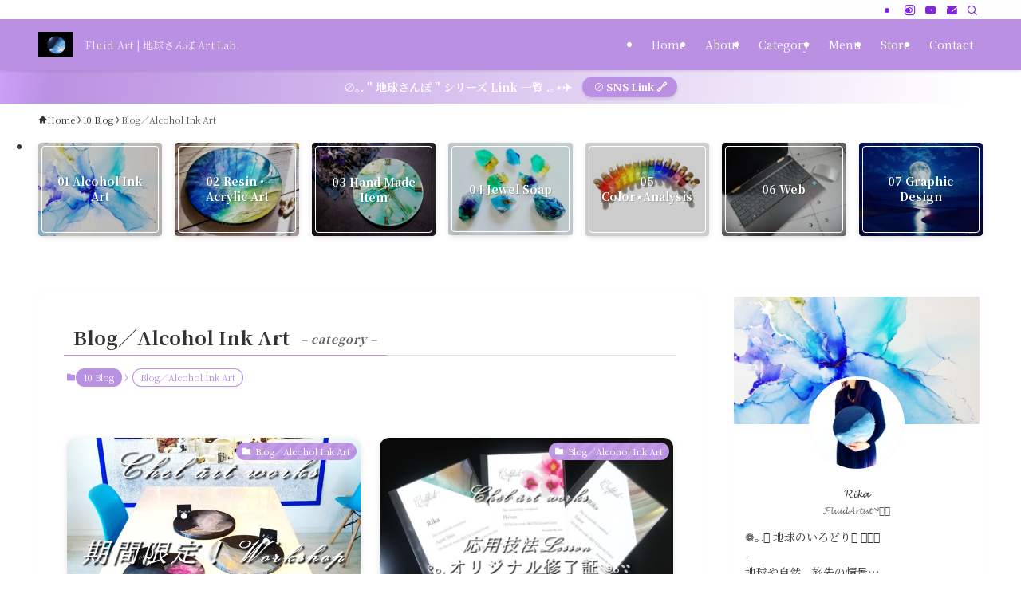

--- FILE ---
content_type: text/html; charset=UTF-8
request_url: https://chikyusanpo-art-lab.com/?cat=64
body_size: 74912
content:
<!DOCTYPE html>
<html lang="ja" data-loaded="false" data-scrolled="false" data-spmenu="closed">
<head>
<meta charset="utf-8">
<meta name="format-detection" content="telephone=no">
<meta http-equiv="X-UA-Compatible" content="IE=edge">
<meta name="viewport" content="width=device-width, viewport-fit=cover">
<title>Blog／Alcohol Ink Art | 地球さんぽ Art Lab.</title>
<meta name='robots' content='max-image-preview:large' />
<link rel='dns-prefetch' href='//code.typesquare.com' />
<link rel="alternate" type="application/rss+xml" title="地球さんぽ Art Lab. &raquo; フィード" href="https://chikyusanpo-art-lab.com/?feed=rss2" />
<link rel="alternate" type="application/rss+xml" title="地球さんぽ Art Lab. &raquo; コメントフィード" href="https://chikyusanpo-art-lab.com/?feed=comments-rss2" />
<link rel="alternate" type="application/rss+xml" title="地球さんぽ Art Lab. &raquo; Blog／Alcohol Ink Art カテゴリーのフィード" href="https://chikyusanpo-art-lab.com/?feed=rss2&#038;cat=64" />

<!-- SEO SIMPLE PACK 3.6.2 -->
<meta name="robots" content="noindex">
<link rel="canonical" href="https://chikyusanpo-art-lab.com/?cat=64">
<meta property="og:locale" content="ja_JP">
<meta property="og:type" content="website">
<meta property="og:title" content="Blog／Alcohol Ink Art | 地球さんぽ Art Lab.">
<meta property="og:url" content="https://chikyusanpo-art-lab.com/?cat=64">
<meta property="og:site_name" content="地球さんぽ Art Lab.">
<meta name="twitter:card" content="summary">
<!-- Google Analytics (gtag.js) -->
<script async src="https://www.googletagmanager.com/gtag/js?id=UA-106733543-1"></script>
<script>
	window.dataLayer = window.dataLayer || [];
	function gtag(){dataLayer.push(arguments);}
	gtag("js", new Date());
	gtag("config", "UA-106733543-1");
</script>
	<!-- / SEO SIMPLE PACK -->

<style id='wp-img-auto-sizes-contain-inline-css' type='text/css'>
img:is([sizes=auto i],[sizes^="auto," i]){contain-intrinsic-size:3000px 1500px}
/*# sourceURL=wp-img-auto-sizes-contain-inline-css */
</style>
<style id='wp-block-library-inline-css' type='text/css'>
:root{--wp-block-synced-color:#7a00df;--wp-block-synced-color--rgb:122,0,223;--wp-bound-block-color:var(--wp-block-synced-color);--wp-editor-canvas-background:#ddd;--wp-admin-theme-color:#007cba;--wp-admin-theme-color--rgb:0,124,186;--wp-admin-theme-color-darker-10:#006ba1;--wp-admin-theme-color-darker-10--rgb:0,107,160.5;--wp-admin-theme-color-darker-20:#005a87;--wp-admin-theme-color-darker-20--rgb:0,90,135;--wp-admin-border-width-focus:2px}@media (min-resolution:192dpi){:root{--wp-admin-border-width-focus:1.5px}}.wp-element-button{cursor:pointer}:root .has-very-light-gray-background-color{background-color:#eee}:root .has-very-dark-gray-background-color{background-color:#313131}:root .has-very-light-gray-color{color:#eee}:root .has-very-dark-gray-color{color:#313131}:root .has-vivid-green-cyan-to-vivid-cyan-blue-gradient-background{background:linear-gradient(135deg,#00d084,#0693e3)}:root .has-purple-crush-gradient-background{background:linear-gradient(135deg,#34e2e4,#4721fb 50%,#ab1dfe)}:root .has-hazy-dawn-gradient-background{background:linear-gradient(135deg,#faaca8,#dad0ec)}:root .has-subdued-olive-gradient-background{background:linear-gradient(135deg,#fafae1,#67a671)}:root .has-atomic-cream-gradient-background{background:linear-gradient(135deg,#fdd79a,#004a59)}:root .has-nightshade-gradient-background{background:linear-gradient(135deg,#330968,#31cdcf)}:root .has-midnight-gradient-background{background:linear-gradient(135deg,#020381,#2874fc)}:root{--wp--preset--font-size--normal:16px;--wp--preset--font-size--huge:42px}.has-regular-font-size{font-size:1em}.has-larger-font-size{font-size:2.625em}.has-normal-font-size{font-size:var(--wp--preset--font-size--normal)}.has-huge-font-size{font-size:var(--wp--preset--font-size--huge)}.has-text-align-center{text-align:center}.has-text-align-left{text-align:left}.has-text-align-right{text-align:right}.has-fit-text{white-space:nowrap!important}#end-resizable-editor-section{display:none}.aligncenter{clear:both}.items-justified-left{justify-content:flex-start}.items-justified-center{justify-content:center}.items-justified-right{justify-content:flex-end}.items-justified-space-between{justify-content:space-between}.screen-reader-text{border:0;clip-path:inset(50%);height:1px;margin:-1px;overflow:hidden;padding:0;position:absolute;width:1px;word-wrap:normal!important}.screen-reader-text:focus{background-color:#ddd;clip-path:none;color:#444;display:block;font-size:1em;height:auto;left:5px;line-height:normal;padding:15px 23px 14px;text-decoration:none;top:5px;width:auto;z-index:100000}html :where(.has-border-color){border-style:solid}html :where([style*=border-top-color]){border-top-style:solid}html :where([style*=border-right-color]){border-right-style:solid}html :where([style*=border-bottom-color]){border-bottom-style:solid}html :where([style*=border-left-color]){border-left-style:solid}html :where([style*=border-width]){border-style:solid}html :where([style*=border-top-width]){border-top-style:solid}html :where([style*=border-right-width]){border-right-style:solid}html :where([style*=border-bottom-width]){border-bottom-style:solid}html :where([style*=border-left-width]){border-left-style:solid}html :where(img[class*=wp-image-]){height:auto;max-width:100%}:where(figure){margin:0 0 1em}html :where(.is-position-sticky){--wp-admin--admin-bar--position-offset:var(--wp-admin--admin-bar--height,0px)}@media screen and (max-width:600px){html :where(.is-position-sticky){--wp-admin--admin-bar--position-offset:0px}}

/*# sourceURL=wp-block-library-inline-css */
</style><style id='global-styles-inline-css' type='text/css'>
:root{--wp--preset--aspect-ratio--square: 1;--wp--preset--aspect-ratio--4-3: 4/3;--wp--preset--aspect-ratio--3-4: 3/4;--wp--preset--aspect-ratio--3-2: 3/2;--wp--preset--aspect-ratio--2-3: 2/3;--wp--preset--aspect-ratio--16-9: 16/9;--wp--preset--aspect-ratio--9-16: 9/16;--wp--preset--color--black: #000;--wp--preset--color--cyan-bluish-gray: #abb8c3;--wp--preset--color--white: #fff;--wp--preset--color--pale-pink: #f78da7;--wp--preset--color--vivid-red: #cf2e2e;--wp--preset--color--luminous-vivid-orange: #ff6900;--wp--preset--color--luminous-vivid-amber: #fcb900;--wp--preset--color--light-green-cyan: #7bdcb5;--wp--preset--color--vivid-green-cyan: #00d084;--wp--preset--color--pale-cyan-blue: #8ed1fc;--wp--preset--color--vivid-cyan-blue: #0693e3;--wp--preset--color--vivid-purple: #9b51e0;--wp--preset--color--swl-main: var(--color_main);--wp--preset--color--swl-main-thin: var(--color_main_thin);--wp--preset--color--swl-gray: var(--color_gray);--wp--preset--color--swl-deep-01: var(--color_deep01);--wp--preset--color--swl-deep-02: var(--color_deep02);--wp--preset--color--swl-deep-03: var(--color_deep03);--wp--preset--color--swl-deep-04: var(--color_deep04);--wp--preset--color--swl-pale-01: var(--color_pale01);--wp--preset--color--swl-pale-02: var(--color_pale02);--wp--preset--color--swl-pale-03: var(--color_pale03);--wp--preset--color--swl-pale-04: var(--color_pale04);--wp--preset--gradient--vivid-cyan-blue-to-vivid-purple: linear-gradient(135deg,rgb(6,147,227) 0%,rgb(155,81,224) 100%);--wp--preset--gradient--light-green-cyan-to-vivid-green-cyan: linear-gradient(135deg,rgb(122,220,180) 0%,rgb(0,208,130) 100%);--wp--preset--gradient--luminous-vivid-amber-to-luminous-vivid-orange: linear-gradient(135deg,rgb(252,185,0) 0%,rgb(255,105,0) 100%);--wp--preset--gradient--luminous-vivid-orange-to-vivid-red: linear-gradient(135deg,rgb(255,105,0) 0%,rgb(207,46,46) 100%);--wp--preset--gradient--very-light-gray-to-cyan-bluish-gray: linear-gradient(135deg,rgb(238,238,238) 0%,rgb(169,184,195) 100%);--wp--preset--gradient--cool-to-warm-spectrum: linear-gradient(135deg,rgb(74,234,220) 0%,rgb(151,120,209) 20%,rgb(207,42,186) 40%,rgb(238,44,130) 60%,rgb(251,105,98) 80%,rgb(254,248,76) 100%);--wp--preset--gradient--blush-light-purple: linear-gradient(135deg,rgb(255,206,236) 0%,rgb(152,150,240) 100%);--wp--preset--gradient--blush-bordeaux: linear-gradient(135deg,rgb(254,205,165) 0%,rgb(254,45,45) 50%,rgb(107,0,62) 100%);--wp--preset--gradient--luminous-dusk: linear-gradient(135deg,rgb(255,203,112) 0%,rgb(199,81,192) 50%,rgb(65,88,208) 100%);--wp--preset--gradient--pale-ocean: linear-gradient(135deg,rgb(255,245,203) 0%,rgb(182,227,212) 50%,rgb(51,167,181) 100%);--wp--preset--gradient--electric-grass: linear-gradient(135deg,rgb(202,248,128) 0%,rgb(113,206,126) 100%);--wp--preset--gradient--midnight: linear-gradient(135deg,rgb(2,3,129) 0%,rgb(40,116,252) 100%);--wp--preset--font-size--small: 0.9em;--wp--preset--font-size--medium: 1.1em;--wp--preset--font-size--large: 1.25em;--wp--preset--font-size--x-large: 42px;--wp--preset--font-size--xs: 0.75em;--wp--preset--font-size--huge: 1.6em;--wp--preset--spacing--20: 0.44rem;--wp--preset--spacing--30: 0.67rem;--wp--preset--spacing--40: 1rem;--wp--preset--spacing--50: 1.5rem;--wp--preset--spacing--60: 2.25rem;--wp--preset--spacing--70: 3.38rem;--wp--preset--spacing--80: 5.06rem;--wp--preset--shadow--natural: 6px 6px 9px rgba(0, 0, 0, 0.2);--wp--preset--shadow--deep: 12px 12px 50px rgba(0, 0, 0, 0.4);--wp--preset--shadow--sharp: 6px 6px 0px rgba(0, 0, 0, 0.2);--wp--preset--shadow--outlined: 6px 6px 0px -3px rgb(255, 255, 255), 6px 6px rgb(0, 0, 0);--wp--preset--shadow--crisp: 6px 6px 0px rgb(0, 0, 0);}:where(.is-layout-flex){gap: 0.5em;}:where(.is-layout-grid){gap: 0.5em;}body .is-layout-flex{display: flex;}.is-layout-flex{flex-wrap: wrap;align-items: center;}.is-layout-flex > :is(*, div){margin: 0;}body .is-layout-grid{display: grid;}.is-layout-grid > :is(*, div){margin: 0;}:where(.wp-block-columns.is-layout-flex){gap: 2em;}:where(.wp-block-columns.is-layout-grid){gap: 2em;}:where(.wp-block-post-template.is-layout-flex){gap: 1.25em;}:where(.wp-block-post-template.is-layout-grid){gap: 1.25em;}.has-black-color{color: var(--wp--preset--color--black) !important;}.has-cyan-bluish-gray-color{color: var(--wp--preset--color--cyan-bluish-gray) !important;}.has-white-color{color: var(--wp--preset--color--white) !important;}.has-pale-pink-color{color: var(--wp--preset--color--pale-pink) !important;}.has-vivid-red-color{color: var(--wp--preset--color--vivid-red) !important;}.has-luminous-vivid-orange-color{color: var(--wp--preset--color--luminous-vivid-orange) !important;}.has-luminous-vivid-amber-color{color: var(--wp--preset--color--luminous-vivid-amber) !important;}.has-light-green-cyan-color{color: var(--wp--preset--color--light-green-cyan) !important;}.has-vivid-green-cyan-color{color: var(--wp--preset--color--vivid-green-cyan) !important;}.has-pale-cyan-blue-color{color: var(--wp--preset--color--pale-cyan-blue) !important;}.has-vivid-cyan-blue-color{color: var(--wp--preset--color--vivid-cyan-blue) !important;}.has-vivid-purple-color{color: var(--wp--preset--color--vivid-purple) !important;}.has-black-background-color{background-color: var(--wp--preset--color--black) !important;}.has-cyan-bluish-gray-background-color{background-color: var(--wp--preset--color--cyan-bluish-gray) !important;}.has-white-background-color{background-color: var(--wp--preset--color--white) !important;}.has-pale-pink-background-color{background-color: var(--wp--preset--color--pale-pink) !important;}.has-vivid-red-background-color{background-color: var(--wp--preset--color--vivid-red) !important;}.has-luminous-vivid-orange-background-color{background-color: var(--wp--preset--color--luminous-vivid-orange) !important;}.has-luminous-vivid-amber-background-color{background-color: var(--wp--preset--color--luminous-vivid-amber) !important;}.has-light-green-cyan-background-color{background-color: var(--wp--preset--color--light-green-cyan) !important;}.has-vivid-green-cyan-background-color{background-color: var(--wp--preset--color--vivid-green-cyan) !important;}.has-pale-cyan-blue-background-color{background-color: var(--wp--preset--color--pale-cyan-blue) !important;}.has-vivid-cyan-blue-background-color{background-color: var(--wp--preset--color--vivid-cyan-blue) !important;}.has-vivid-purple-background-color{background-color: var(--wp--preset--color--vivid-purple) !important;}.has-black-border-color{border-color: var(--wp--preset--color--black) !important;}.has-cyan-bluish-gray-border-color{border-color: var(--wp--preset--color--cyan-bluish-gray) !important;}.has-white-border-color{border-color: var(--wp--preset--color--white) !important;}.has-pale-pink-border-color{border-color: var(--wp--preset--color--pale-pink) !important;}.has-vivid-red-border-color{border-color: var(--wp--preset--color--vivid-red) !important;}.has-luminous-vivid-orange-border-color{border-color: var(--wp--preset--color--luminous-vivid-orange) !important;}.has-luminous-vivid-amber-border-color{border-color: var(--wp--preset--color--luminous-vivid-amber) !important;}.has-light-green-cyan-border-color{border-color: var(--wp--preset--color--light-green-cyan) !important;}.has-vivid-green-cyan-border-color{border-color: var(--wp--preset--color--vivid-green-cyan) !important;}.has-pale-cyan-blue-border-color{border-color: var(--wp--preset--color--pale-cyan-blue) !important;}.has-vivid-cyan-blue-border-color{border-color: var(--wp--preset--color--vivid-cyan-blue) !important;}.has-vivid-purple-border-color{border-color: var(--wp--preset--color--vivid-purple) !important;}.has-vivid-cyan-blue-to-vivid-purple-gradient-background{background: var(--wp--preset--gradient--vivid-cyan-blue-to-vivid-purple) !important;}.has-light-green-cyan-to-vivid-green-cyan-gradient-background{background: var(--wp--preset--gradient--light-green-cyan-to-vivid-green-cyan) !important;}.has-luminous-vivid-amber-to-luminous-vivid-orange-gradient-background{background: var(--wp--preset--gradient--luminous-vivid-amber-to-luminous-vivid-orange) !important;}.has-luminous-vivid-orange-to-vivid-red-gradient-background{background: var(--wp--preset--gradient--luminous-vivid-orange-to-vivid-red) !important;}.has-very-light-gray-to-cyan-bluish-gray-gradient-background{background: var(--wp--preset--gradient--very-light-gray-to-cyan-bluish-gray) !important;}.has-cool-to-warm-spectrum-gradient-background{background: var(--wp--preset--gradient--cool-to-warm-spectrum) !important;}.has-blush-light-purple-gradient-background{background: var(--wp--preset--gradient--blush-light-purple) !important;}.has-blush-bordeaux-gradient-background{background: var(--wp--preset--gradient--blush-bordeaux) !important;}.has-luminous-dusk-gradient-background{background: var(--wp--preset--gradient--luminous-dusk) !important;}.has-pale-ocean-gradient-background{background: var(--wp--preset--gradient--pale-ocean) !important;}.has-electric-grass-gradient-background{background: var(--wp--preset--gradient--electric-grass) !important;}.has-midnight-gradient-background{background: var(--wp--preset--gradient--midnight) !important;}.has-small-font-size{font-size: var(--wp--preset--font-size--small) !important;}.has-medium-font-size{font-size: var(--wp--preset--font-size--medium) !important;}.has-large-font-size{font-size: var(--wp--preset--font-size--large) !important;}.has-x-large-font-size{font-size: var(--wp--preset--font-size--x-large) !important;}
/*# sourceURL=global-styles-inline-css */
</style>

<link rel='stylesheet' id='swell-icons-css' href='https://chikyusanpo-art-lab.com/wp-content/themes/swell/build/css/swell-icons.css?ver=2.12.0' type='text/css' media='all' />
<style id='main_style-inline-css' type='text/css'>
.c-infoBar__btn,.is-style-btn_shiny a{overflow:hidden;position:relative;transition:opacity .25s,-webkit-transform .25s;transition:opacity .25s,transform .25s;transition:opacity .25s,transform .25s,-webkit-transform .25s;z-index:0}.c-infoBar__btn:before,.is-style-btn_shiny a:before{background-image:linear-gradient(90deg,hsla(0,0%,100%,0),hsla(0,0%,100%,.6) 80%,hsla(0,0%,100%,0));content:"";height:200px;left:-120px;position:absolute;top:50%;-webkit-transform:translateY(-50%) rotate(25deg);transform:translateY(-50%) rotate(25deg);width:80px}.c-infoBar__btn:after,.is-style-btn_shiny a:after{-webkit-animation-duration:3s;animation-duration:3s;-webkit-animation-iteration-count:infinite;animation-iteration-count:infinite;-webkit-animation-name:shiny_btn;animation-name:shiny_btn;-webkit-animation-timing-function:ease-in-out;animation-timing-function:ease-in-out;background-image:linear-gradient(100deg,hsla(0,0%,100%,0),#fff);content:"";height:100%;left:-100px;position:absolute;top:0;width:50px}.c-infoBar__btn:hover,.is-style-btn_shiny a:hover{-webkit-transform:translateY(2px);transform:translateY(2px)}.c-infoBar__btn:hover:before,.is-style-btn_shiny a:hover:before{left:110%;transition:.25s ease-in-out}.c-infoBar__btn:hover:after,.is-style-btn_shiny a:hover:after{-webkit-animation:none;animation:none}#fix_bottom_menu:before,.c-infoBar:before,.c-mvBtn__btn:before,.l-fixHeader:before,.p-spMenu__inner:before,[data-type=type1] .p-blogCard__inner:before{content:"";height:100%;left:0;position:absolute;top:0;width:100%;z-index:0}.wp-block-image.is-style-shadow img,.wp-block-video.is-style-shadow video,img.shadow{box-shadow:0 2px 8px rgba(0,0,0,.1),0 4px 8px -4px rgba(0,0,0,.2)}.w-pageTop,.w-singleBottom,.w-singleTop{margin:2em 0}.c-categoryList:before,.c-tagList:before,.c-taxList:before,code.dir_name:before,code.file_name:before{-webkit-font-smoothing:antialiased;-moz-osx-font-smoothing:grayscale;font-family:icomoon!important;font-style:normal;font-variant:normal;font-weight:400;line-height:1;text-transform:none}.c-categoryList__separation:after,.p-breadcrumb__item:after{background-color:currentcolor;-webkit-clip-path:polygon(45% 9%,75% 51%,45% 90%,30% 90%,60% 50%,30% 10%);clip-path:polygon(45% 9%,75% 51%,45% 90%,30% 90%,60% 50%,30% 10%);content:"";display:block;height:10px;margin:0;opacity:.8;width:10px}@-webkit-keyframes flash{0%{opacity:.6}to{opacity:1}}@keyframes flash{0%{opacity:.6}to{opacity:1}}@-webkit-keyframes FadeIn{to{opacity:1}}@keyframes FadeIn{to{opacity:1}}@-webkit-keyframes FadeInFromX{to{opacity:1;-webkit-transform:translateX(0);transform:translateX(0)}}@keyframes FadeInFromX{to{opacity:1;-webkit-transform:translateX(0);transform:translateX(0)}}@-webkit-keyframes FadeInFromY{to{opacity:1;-webkit-transform:translateY(0);transform:translateY(0)}}@keyframes FadeInFromY{to{opacity:1;-webkit-transform:translateY(0);transform:translateY(0)}}@-webkit-keyframes flowing_text{to{-webkit-transform:translateX(-100%);transform:translateX(-100%)}}@keyframes flowing_text{to{-webkit-transform:translateX(-100%);transform:translateX(-100%)}}@-webkit-keyframes shiny_btn{0%{opacity:0;-webkit-transform:scale(0) rotate(25deg);transform:scale(0) rotate(25deg)}84%{opacity:0;-webkit-transform:scale(0) rotate(25deg);transform:scale(0) rotate(25deg)}85%{opacity:.9;-webkit-transform:scale(1) rotate(25deg);transform:scale(1) rotate(25deg)}to{opacity:0;-webkit-transform:scale(50) rotate(25deg);transform:scale(50) rotate(25deg)}}@keyframes shiny_btn{0%{opacity:0;-webkit-transform:scale(0) rotate(25deg);transform:scale(0) rotate(25deg)}84%{opacity:0;-webkit-transform:scale(0) rotate(25deg);transform:scale(0) rotate(25deg)}85%{opacity:.9;-webkit-transform:scale(1) rotate(25deg);transform:scale(1) rotate(25deg)}to{opacity:0;-webkit-transform:scale(50) rotate(25deg);transform:scale(50) rotate(25deg)}}@-webkit-keyframes leftToRight{0%{-webkit-transform:scale(1.1) translateX(-1%);transform:scale(1.1) translateX(-1%)}to{-webkit-transform:scale(1.1) translateX(1%);transform:scale(1.1) translateX(1%)}}@keyframes leftToRight{0%{-webkit-transform:scale(1.1) translateX(-1%);transform:scale(1.1) translateX(-1%)}to{-webkit-transform:scale(1.1) translateX(1%);transform:scale(1.1) translateX(1%)}}@-webkit-keyframes zoomUp{0%{-webkit-transform:scale(1);transform:scale(1)}to{-webkit-transform:scale(1.1);transform:scale(1.1)}}@keyframes zoomUp{0%{-webkit-transform:scale(1);transform:scale(1)}to{-webkit-transform:scale(1.1);transform:scale(1.1)}}@-webkit-keyframes FloatVertical{0%{-webkit-transform:translate3d(0,4px,0);transform:translate3d(0,4px,0)}50%{-webkit-transform:translate3d(0,-4px,0);transform:translate3d(0,-4px,0)}to{-webkit-transform:translate3d(0,4px,0);transform:translate3d(0,4px,0)}}@keyframes FloatVertical{0%{-webkit-transform:translate3d(0,4px,0);transform:translate3d(0,4px,0)}50%{-webkit-transform:translate3d(0,-4px,0);transform:translate3d(0,-4px,0)}to{-webkit-transform:translate3d(0,4px,0);transform:translate3d(0,4px,0)}}@-webkit-keyframes FloatHorizontal{0%{-webkit-transform:translate3d(4px,0,0);transform:translate3d(4px,0,0)}50%{-webkit-transform:translate3d(-4px,0,0);transform:translate3d(-4px,0,0)}to{-webkit-transform:translate3d(4px,0,0);transform:translate3d(4px,0,0)}}@keyframes FloatHorizontal{0%{-webkit-transform:translate3d(4px,0,0);transform:translate3d(4px,0,0)}50%{-webkit-transform:translate3d(-4px,0,0);transform:translate3d(-4px,0,0)}to{-webkit-transform:translate3d(4px,0,0);transform:translate3d(4px,0,0)}}:root{--color_border:hsla(0,0%,78%,.5);--color_gray:hsla(0,0%,78%,.15);--swl-color_hov_gray:rgba(3,2,2,.05);--swl-color_shadow:rgba(0,0,0,.12);--swl-fz--root:3.6vw;--swl-fz--side:var(--swl-fz--root);--swl-block-margin:2em;--swl-sidebar_width:280px;--swl-sidebar_margin:24px;--swl-pad_post_content:0px;--swl-pad_container:4vw;--swl-h2-margin--x:-2vw;--swl-box_shadow:0 2px 4px rgba(0,0,0,.05),0 4px 4px -4px rgba(0,0,0,.1);--swl-img_shadow:0 2px 8px rgba(0,0,0,.1),0 4px 8px -4px rgba(0,0,0,.2);--swl-btn_shadow:0 2px 2px rgba(0,0,0,.1),0 4px 8px -4px rgba(0,0,0,.2);--swl-text_color--black:#333;--swl-text_color--white:#fff;--swl-fz--xs:.75em;--swl-fz--small:.9em;--swl-fz--normal:1rem;--swl-fz--medium:1.1em;--swl-fz--large:1.25em;--swl-fz--huge:1.6em;--swl-list-padding--left:1.5em;--swl-list-padding--has_bg:1em 1em 1em 1.75em}html{font-size:var(--swl-fz--root)}.c-plainBtn{-webkit-appearance:none;-o-appearance:none;appearance:none;background-color:transparent;border:none;box-shadow:none}*,.c-plainBtn{margin:0;padding:0}*{box-sizing:border-box;font-family:inherit;font-size:inherit;line-height:inherit}:after,:before{box-sizing:inherit;text-decoration:inherit;vertical-align:inherit}b,strong{font-weight:700}sub,sup{font-size:smaller}ruby>rt{font-size:50%}main{display:block}:where(ol:not([type])),:where(ul:not([type])){list-style:none}blockquote,q{quotes:none}blockquote:after,blockquote:before,q:after,q:before{content:none}table{border-collapse:collapse;border-spacing:0}td,th{word-break:break-all}img{border-style:none;height:auto;max-width:100%}video{outline:none}code,pre{-moz-tab-size:4;-o-tab-size:4;tab-size:4}svg:not([fill]){fill:currentcolor}[hidden]{display:none}button,input,optgroup,select,textarea{font-family:inherit;font-size:inherit;line-height:inherit}button,input{overflow:visible}button,select{text-transform:none}[type=button],[type=reset],[type=submit],button{-webkit-appearance:button;cursor:pointer;display:inline-block}[role=button]{cursor:pointer}fieldset{padding:.35em .75em .625em}legend{box-sizing:border-box;color:inherit;display:table;max-width:100%;padding:0;white-space:normal}button,input,select,textarea{background-color:#f7f7f7;border:1px solid hsla(0,0%,78%,.5);border-radius:0;color:#333;padding:.25em .5em}[type=color]{padding:0}[type=range]{vertical-align:middle}[aria-busy=true]{cursor:progress}[aria-controls]{cursor:pointer}[aria-disabled]{cursor:default}html{letter-spacing:var(--swl-letter_spacing,normal)}body{word-wrap:break-word;-webkit-text-size-adjust:100%;background-color:var(--color_bg);color:var(--color_text);font-family:var(--swl-font_family);font-size:1rem;font-weight:var(--swl-font_weight);line-height:1.6;max-width:100%;min-width:100%;overflow-wrap:break-word;overflow-x:clip;position:relative}a{color:var(--color_link)}.swl-inline-color{--color_link:currentcolor}#lp-content .post_content,#main_content .post_content{font-size:var(--swl-fz--content,16px)}[data-spmenu=opened] #wpadminbar{z-index:1}#fix_bottom_menu{bottom:-60px;display:none;left:0;position:fixed}[data-spmenu=opened] body>.adsbygoogle{top:-140px!important}.-index-off .widget_swell_index,.-index-off [data-onclick=toggleIndex]{display:none}.-index-off .widget_swell_index+.c-widget{margin-top:0!important}.l-article{max-width:var(--article_size);padding-left:0;padding-right:0}.-sidebar-off .l-article,.lp-content .l-article{margin-left:auto;margin-right:auto}#body_wrap{max-width:100%;overflow-x:clip;position:relative;z-index:1}#body_wrap.-bg-fix{z-index:1}#body_wrap.-bg-fix:before{content:"";height:100%;left:0;position:fixed;top:0;width:100%;z-index:-1}.admin-bar{--swl-adminbarH:var(--wp-admin--admin-bar--height,32px)}.l-container{margin-left:auto;margin-right:auto;max-width:calc(var(--container_size, 0px) + var(--swl-pad_container, 0px)*2);padding-left:var(--swl-pad_container,0);padding-right:var(--swl-pad_container,0)}.l-content{margin:0 auto 6em;padding-top:2em;position:relative;z-index:1}.l-fixHeader{left:0;margin-top:var(--swl-adminbarH,0);opacity:0;position:fixed;top:0;-webkit-transform:translateY(calc(var(--swl-fix_headerH, 100px)*-1));transform:translateY(calc(var(--swl-fix_headerH, 100px)*-1));visibility:hidden;width:100%;z-index:101}.l-fixHeader[data-ready]{transition:all .5s}.l-fixHeader:before{background:var(--color_header_bg);display:block}.c-smallNavTitle{color:inherit;font-size:10px;line-height:1;opacity:.6}.sub-menu .c-smallNavTitle{display:none}.c-gnav{display:flex;height:100%;text-align:center}.c-gnav a{text-decoration:none}.c-gnav .ttl{color:inherit;line-height:1;position:relative;z-index:1}.c-gnav>.menu-item{height:100%;position:relative}.c-gnav>.menu-item:hover>.sub-menu{opacity:1;visibility:visible}.c-gnav>.menu-item>a{color:inherit;display:flex;flex-direction:column;height:100%;justify-content:center;padding:0 12px;position:relative;white-space:nowrap}.c-gnav>.menu-item>a .ttl{display:block;font-size:14px}.c-gnav>.menu-item>a:after{bottom:0;content:"";display:block;left:0;position:absolute;transition:width .25s,height .25s,-webkit-transform .25s;transition:transform .25s,width .25s,height .25s;transition:transform .25s,width .25s,height .25s,-webkit-transform .25s}.c-gnav>.menu-item>a .c-submenuToggleBtn{display:none}.c-gnav>.menu-item>.sub-menu{left:50%;top:100%;-webkit-transform:translateX(-50%);transform:translateX(-50%)}.c-gnav .sub-menu{box-shadow:0 2px 4px rgba(0,0,0,.1);opacity:0;position:absolute;text-align:left;transition:opacity .25s,visibility .25s;visibility:hidden;width:15em;z-index:1}.c-gnav .sub-menu li{position:relative}.c-gnav .sub-menu .ttl{font-size:.9em;left:0;position:relative;transition:left .25s}.c-gnav .sub-menu a{color:inherit;display:block;padding:.5em .75em;position:relative}.c-gnav .sub-menu a:hover{background-color:var(--swl-color_hov_gray)}.c-gnav__sBtn{color:inherit;display:flex;flex-direction:column;height:100%;justify-content:center;padding:0 12px;width:auto}.c-gnav__sBtn .icon-search{font-size:20px}.l-header{background:var(--color_header_bg);left:0;top:0;z-index:100}.l-header,.l-header__inner{position:relative;width:100%}.l-header__inner{color:var(--color_header_text);z-index:1}.l-header__inner .c-catchphrase{letter-spacing:var(--swl-letter_spacing,.2px)}.l-header__logo{line-height:1}.c-headLogo.-txt{align-items:center;display:flex}.c-headLogo__link{display:block;text-decoration:none}.-img .c-headLogo__link{height:100%}.-txt .c-headLogo__link{color:inherit;display:block;font-size:5vw;font-weight:700}.c-headLogo__img{height:100%;-o-object-fit:contain;object-fit:contain;width:auto}.w-header{align-items:center;display:flex}.l-header__customBtn,.l-header__menuBtn{height:var(--logo_size_sp);line-height:1.25;text-align:center;width:var(--logo_size_sp)}.l-mainContent{position:static!important;width:100%}.-sidebar-on .l-mainContent{max-width:100%}.l-mainContent__inner>:first-child,.l-parent>:first-child,.post_content>:first-child{margin-top:0!important}.l-mainContent__inner>:last-child,.l-parent>:last-child,.post_content>:last-child{margin-bottom:0!important}.l-scrollObserver{display:block;height:1px;left:0;pointer-events:none;position:absolute;top:100px;visibility:hidden;width:100%;z-index:1000}#sidebar{font-size:var(--swl-fz--side);position:relative}.c-blogLink{--the-ison-size:1em;align-items:center;display:flex;gap:.5em;line-height:1.5;text-decoration:none}.c-blogLink__icon{flex:0 0 auto;text-decoration:none}.c-blogLink__icon .__svg{height:var(--the-ison-size);width:var(--the-ison-size)}.c-blogLink[data-style=text]{--the-ison-size:.9em}.c-blogLink[data-style=text] .c-blogLink__icon{border:1px solid;border-radius:50%;display:inline-flex;flex:0 0 auto;padding:4px}.c-blogLink[data-style=text] .c-blogLink__text{text-decoration:underline}.c-blogLink[data-style=slim]{--the-ison-size:1.2em;align-items:stretch;border-radius:6px;box-shadow:0 1px 3px 1px rgba(0,0,0,.1);color:inherit;gap:0;overflow:hidden}.c-blogLink[data-style=slim] .c-blogLink__icon{align-items:center;background-color:#e6e9ea;border:2px solid #fff;border-radius:inherit;color:#34383f;display:flex;justify-content:center;transition:color .25s,background-color .25s;width:3.25em}.c-blogLink[data-style=slim] .c-blogLink__text{padding:1em .75em}.c-blogLink[data-style=slim]:hover .c-blogLink__icon{background-color:#34383f;color:#fff}.c-listMenu.c-listMenu li{margin:0;position:relative}.c-listMenu a{border-bottom:1px solid var(--color_border);color:inherit;display:block;line-height:1.4;position:relative;text-decoration:none}.c-listMenu a:hover{background-color:var(--swl-color_hov_gray)}.c-taxList:before{content:"\e92f"}.c-categoryList{color:var(--color_main)}.c-categoryList:before{content:"\e92f"}.c-tagList:before{color:inherit;content:"\e935"}.c-categoryList__link,.c-tagList__link,.c-taxList__link{border-radius:1px;display:block;line-height:1;padding:4px .5em;text-decoration:none}.c-tagList__link{background:#f7f7f7;color:#333}.c-categoryList__link{background-color:var(--color_main);color:#fff}.c-taxList__link{background:#f7f7f7;color:#333}.l-mainContent .c-categoryList__link.-current{background:none;box-shadow:inset 0 0 0 1px currentcolor;color:inherit}.l-topTitleArea .c-categoryList__link.-current{border:none;padding:0}.c-categoryList__separation{display:block;line-height:1;margin-right:.25em}.c-filterLayer:after,.c-filterLayer:before,.c-filterLayer__img{height:100%;left:0;position:absolute;top:0;width:100%}.c-filterLayer{z-index:0}.c-filterLayer:before{z-index:1}.c-filterLayer:after{display:block;z-index:2}.c-filterLayer.-texture-dot:after{background-color:rgba(0,0,0,.1);background-image:url([data-uri]);background-size:2px;content:"";opacity:.5}.c-filterLayer.-texture-brushed:after{background-image:url(https://chikyusanpo-art-lab.com/wp-content/themes/swell/assets//img/texture/white-brushed.png);content:"";opacity:.5}.c-filterLayer__img{z-index:0}.-filter-blur>.c-filterLayer__img{-webkit-filter:blur(4px);filter:blur(4px);height:calc(100% + 8px);left:-4px;top:-4px;width:calc(100% + 8px)}.-filter-glay>.c-filterLayer__img{-webkit-filter:grayscale(60%);filter:grayscale(60%)}.c-fixBtn{align-items:center;background:#fff;border:1px solid var(--color_main);border-radius:var(--swl-radius--8,0);box-shadow:var(--swl-box_shadow);color:var(--color_main);cursor:pointer;display:flex;flex-direction:column;height:52px;justify-content:center;letter-spacing:normal;line-height:1;opacity:.75;overflow:hidden;text-align:center;transition:all .25s;width:52px}.c-fixBtn+.c-fixBtn{margin-top:16px}.c-fixBtn__icon{display:block;font-size:20px}.c-fixBtn__label{-webkit-font-feature-settings:"palt";font-feature-settings:"palt";display:block;font-size:10px;-webkit-transform:scale(.9);transform:scale(.9)}#fix_tocbtn .c-fixBtn__label{margin-top:2px}#pagetop .c-fixBtn__label{margin-top:-8px}#pagetop[data-has-text="1"] .c-fixBtn__icon{-webkit-transform:translateY(-6px);transform:translateY(-6px)}.c-iconBtn{align-content:center;align-items:center;color:inherit;display:inline-flex;flex-wrap:wrap;height:100%;justify-content:center;text-decoration:none;width:100%}.c-iconBtn .-menuBtn{z-index:1}.c-iconBtn__icon{display:block;font-size:24px}.p-spMenu__closeBtn .c-iconBtn__icon{font-size:20px}.c-iconBtn__icon:before{display:block}.c-iconBtn__label{display:block;font-size:10px;-webkit-transform:scale(.9);transform:scale(.9);width:100%}.c-iconList{display:flex;flex-wrap:wrap}.widget_swell_prof_widget .c-iconList,.widget_swell_sns_links .c-iconList{justify-content:center}.l-footer__foot .c-iconList{justify-content:center;margin-bottom:8px}.c-iconList__link{box-sizing:content-box;color:inherit;height:1em;margin:0 3px;padding:2px;text-align:center;text-decoration:none;width:1em}.c-iconList__icon,.c-iconList__link{display:block;line-height:1}.c-iconList__icon:before{color:inherit}.is-style-circle .c-iconList__link{border:1px solid;border-radius:50%;margin:4px;padding:5px}.c-modal{height:100%;left:0;position:fixed;top:0;transition:opacity .5s,visibility .5s;width:100%;z-index:1000}[data-loaded=false] .c-modal{display:none}.c-modal:not(.is-opened){opacity:0;pointer-events:none;visibility:hidden}.c-modal .c-modal__close{color:#fff;cursor:pointer;left:0;line-height:2;padding-top:.5em;position:absolute;text-align:center;text-shadow:1px 1px 1px #000;top:100%;width:100%}.c-mvBtn{display:block;margin:2em auto 0;position:relative;text-align:center}.u-ta-l .c-mvBtn{margin-left:0}.u-ta-r .c-mvBtn{margin-right:0}.c-mvBtn__btn{background-color:var(--color_main);border-radius:var(--mv_btn_radius);box-shadow:0 1px 4px rgba(0,0,0,.1);display:block;font-size:3.2vw;letter-spacing:var(--swl-letter_spacing,1px);overflow:hidden;padding:.75em 2.5em;position:relative;text-decoration:none;text-shadow:none;transition:box-shadow .25s}.-btn-n>.c-mvBtn__btn{color:#fff}.c-mvBtn__btn:before{background:linear-gradient(hsla(0,0%,100%,.2),#fff);border-radius:2px;display:block;opacity:0;transition:opacity .25s}.c-mvBtn__btn:hover{box-shadow:0 1px 8px rgba(0,0,0,.2);opacity:1}.c-mvBtn__btn:hover:before{opacity:.2}.-btn-b>.c-mvBtn__btn{background:none;border:1px solid}.c-overlay{background:rgba(0,0,0,.75);height:100%;left:0;position:absolute;top:0;width:100%;z-index:0}.c-pagination{align-items:center;display:flex;flex-wrap:wrap;font-size:13px;justify-content:center;margin:3em 0;position:relative}[class*=page-numbers]{box-sizing:content-box;display:block;font-size:14px;height:36px;line-height:36px;margin:6px;min-width:36px;padding:0;position:relative;text-align:center;text-decoration:none;transition:color .25s,background-color .25s;width:auto}[class*=page-numbers].current,[class*=page-numbers]:hover{background-color:var(--color_main);color:#fff}.c-pagination__dot{color:#aaa;margin:0 6px}.c-postTitle{align-items:center;display:flex;flex-direction:row-reverse}.c-postTitle__ttl{font-size:5vw;line-height:1.4;width:100%}.c-postTitle__date{border-right:1px solid var(--color_border);font-weight:400;line-height:1;margin-right:.75em;padding:.5em .75em .5em 0;text-align:center}.c-postTitle__date .__y{display:block;font-size:3vw;line-height:1;margin-bottom:4px}.c-postTitle__date .__md{display:block;font-size:4.2vw}.p-postList .c-postTitle{margin:0 auto 1em;position:relative;width:100%;z-index:1}.p-postList .c-postTitle__date .__md,.p-postList .c-postTitle__ttl{font-size:4vw}.c-reviewStars i{color:var(--color-review_star,#fac225)}.post_content>.c-reviewStars{display:block}.c-scrollHint{-webkit-animation:FloatHorizontal 2s ease-in-out infinite alternate;animation:FloatHorizontal 2s ease-in-out infinite alternate;margin-bottom:2px!important;margin-top:3em;text-align:right}.c-scrollHint span{align-items:center;display:inline-flex;font-size:12px;line-height:1;opacity:.75;vertical-align:middle}.c-scrollHint span i{font-size:16px;margin-left:4px}.c-scrollHint+.wp-block-table{margin-top:0!important}.c-searchForm{position:relative}.c-searchForm__s{background-color:#fff;line-height:2;padding:4px 44px 4px 8px;width:100%}.c-searchForm__submit{border-radius:var(--swl-radius--4,0);height:100%;overflow:hidden;position:absolute;right:0;top:0;width:40px}.c-searchForm__submit:before{color:#fff;font-size:20px;left:50%;position:absolute;top:50%;-webkit-transform:translateX(-50%) translateY(-50%);transform:translateX(-50%) translateY(-50%);z-index:1}.w-header .c-searchForm__s{font-size:14px;line-height:20px}.w-header .c-searchForm__submit{width:30px}.w-header .c-searchForm__submit:before{font-size:16px}.skip-link{left:0;opacity:0;overflow:hidden;pointer-events:none;position:absolute!important;text-decoration:none;top:0;z-index:999}.skip-link:focus{background-color:#f1f1f1;border-radius:3px;box-shadow:0 0 2px 2px rgba(0,0,0,.6);color:#21759b;display:block;font-size:14px;font-weight:700;height:auto;left:8px;opacity:1;padding:16px 24px;pointer-events:auto;top:8px;width:auto;z-index:1000}.c-postAuthor{align-items:center;display:flex}.c-postAuthor.is-link{color:inherit;text-decoration:none;transition:opacity .25s}.c-postAuthor.is-link:hover{opacity:.75}.c-postAuthor__figure{border-radius:50%;height:20px;margin:0 .25em 0 1px;overflow:hidden;width:20px}.c-postAuthor__figure .avatar{display:block;-o-object-fit:cover;object-fit:cover}.c-postThumb{overflow:hidden;position:relative;vertical-align:middle}.c-postThumb__figure{margin:0;overflow:hidden;position:relative;width:100%;z-index:0}.c-postThumb__figure:before{content:"";display:block;height:0;padding-top:var(--card_posts_thumb_ratio)}.-type-list .c-postThumb__figure:before,.-type-list2 .c-postThumb__figure:before{padding-top:var(--list_posts_thumb_ratio)}.-type-big .c-postThumb__figure:before{padding-top:var(--big_posts_thumb_ratio)}.-type-thumb .c-postThumb__figure:before{padding-top:var(--thumb_posts_thumb_ratio)}.p-blogCard .c-postThumb__figure:before{padding-top:var(--blogcard_thumb_ratio)}.p-postList__link:hover .c-postThumb:before{opacity:.2}.p-postList__link:hover .c-postThumb__img{-webkit-transform:scale(1.06);transform:scale(1.06)}.c-postThumb__img{left:0;position:absolute;top:0;transition:-webkit-transform .25s;transition:transform .25s;transition:transform .25s,-webkit-transform .25s}.c-postThumb__cat{background-color:var(--color_main);display:inline-block;font-size:10px;line-height:2;overflow:hidden;padding:0 .75em;position:absolute;right:0;top:0;white-space:nowrap;z-index:1}.-type-list .c-postThumb__cat,.-type-list2 .c-postThumb__cat{left:0;right:auto;-webkit-transform-origin:0 0;transform-origin:0 0}.c-postThumb__cat:before{margin-right:.4em}.c-postTimes{align-items:center;display:flex;flex-wrap:wrap;gap:.5em}.c-postTimes__modified:before,.c-postTimes__posted:before{margin-right:.325em;position:relative;top:1px}.c-rssSite{margin-right:.5rem}.c-rssSite__favi{display:block;height:14px;margin-right:.25rem;width:14px}.c-rssAuthor{margin-left:0!important}.p-blogCard{cursor:pointer;display:block;margin:2.5em auto 2em;max-width:880px;transition:box-shadow .25s;width:100%}.wp-block-embed>.p-blogCard{margin:0 auto}.p-blogCard:hover{box-shadow:0 4px 16px rgba(0,0,0,.1),0 12px 28px -12px rgba(0,0,0,.05)}.p-blogCard:hover .c-postThumb__img{opacity:1}.p-blogCard__caption{background:var(--color_content_bg);border-radius:2px;display:inline-block;font-size:11px;left:16px;line-height:2;padding:0 .5em;position:absolute;top:-1em;z-index:1}.p-blogCard__caption:before{content:"\e923";display:inline-block;font-family:icomoon;margin-right:3px}.-external .p-blogCard__caption:before{content:"\e91a"}.p-blogCard__inner{align-items:center;display:flex;justify-content:space-between;margin:0;padding:16px;position:relative;transition:box-shadow .25s}.-noimg>.p-blogCard__inner{min-height:5em}.p-blogCard__thumb{flex-shrink:0;margin:0 1em 0 0;width:30%}.p-blogCard__thumb .c-postThumb__figure{margin:0;position:relative;width:100%}.p-blogCard__body{flex:1 1 auto;margin:0}.p-blogCard__title{color:inherit;display:block;font-weight:400;line-height:1.4;text-decoration:none}.p-blogCard__excerpt{display:block;font-size:.8em;line-height:1.4;margin-top:.5em;opacity:.8;word-break:break-word}[data-type=type1] .p-blogCard__caption{bottom:auto;right:auto}[data-type=type1] .p-blogCard__inner{padding-top:21px}[data-type=type1] .p-blogCard__inner:before{border:1px solid;border-radius:var(--swl-radius--2,0);display:block;pointer-events:none}[data-type=type2] .p-blogCard__caption{background:var(--color_main);bottom:auto;color:#fff;padding:0 .75em;right:auto}[data-type=type2] .p-blogCard__inner{border:1px solid var(--color_main);border-radius:2px;padding-top:24px}[data-type=type3] .p-blogCard__caption{background:none;bottom:2px;font-size:10px;left:auto;opacity:.8;right:4px;top:auto;-webkit-transform:scale(.8);transform:scale(.8);-webkit-transform-origin:100% 100%;transform-origin:100% 100%}[data-type=type3] .p-blogCard__inner{background:#fff;border-radius:2px;box-shadow:0 1px 3px 1px rgba(0,0,0,.08);color:#333}.p-breadcrumb{margin:0 auto;padding:8px 0;position:relative}.p-breadcrumb.-bg-on{background:#f7f7f7}.p-breadcrumb:not(.-bg-on){padding-top:12px}.-body-solid .p-breadcrumb.-bg-on{box-shadow:inset 0 -1px 8px rgba(0,0,0,.06)}.-frame-on .p-breadcrumb,.c-infoBar+.p-breadcrumb,.c-infoBar+[data-barba=container]>.p-breadcrumb,.l-topTitleArea+.p-breadcrumb{background:none!important;border:none!important;box-shadow:none!important;padding-top:12px}.-frame-on .p-breadcrumb{padding-bottom:12px}.p-breadcrumb__list{align-items:center;display:flex;font-size:10px;gap:.5em;list-style:none;overflow:hidden;width:100%}.p-breadcrumb__item{align-items:center;display:inline-flex;gap:.5em;position:relative}.p-breadcrumb__item:last-child:after{content:none}.p-breadcrumb__item:last-child span{opacity:.8}.p-breadcrumb__text{align-items:center;color:inherit;display:block;display:inline-flex;text-decoration:none;white-space:nowrap}.p-breadcrumb__text:before{margin-right:3px}.p-breadcrumb__text:hover span{opacity:.76}.p-breadcrumb__text .__home{align-items:center;display:inline-flex;gap:4px}.p-breadcrumb__text .__home:before{line-height:inherit}.single .p-breadcrumb__item:last-child>span.p-breadcrumb__text{display:none}.p-fixBtnWrap{align-items:flex-end;bottom:1.25em;display:flex;flex-direction:column;opacity:0;position:fixed;right:1em;text-align:center;-webkit-transform:translateY(-8px);transform:translateY(-8px);transition:opacity .3s,visibility .3s,-webkit-transform .3s;transition:opacity .3s,transform .3s,visibility .3s;transition:opacity .3s,transform .3s,visibility .3s,-webkit-transform .3s;visibility:hidden;z-index:99}[data-loaded=false] .p-fixBtnWrap{display:none}[data-scrolled=true] .p-fixBtnWrap{opacity:1;-webkit-transform:translateY(0);transform:translateY(0);visibility:visible}.p-postListWrap{position:relative}.p-postList.p-postList{list-style:none;margin-bottom:0;padding-left:0}.p-postList.-type-simple{border-top:1px solid var(--color_border)}.p-postList.-type-card,.p-postList.-type-thumb{display:flex;flex-wrap:wrap;margin-left:-.5em;margin-right:-.5em}.-frame-off .p-postList.-type-list2{border-top:1px solid var(--color_border);padding-top:1.5em}.c-widget .p-postList.-type-card{margin-bottom:-1.5em}.p-postList.-type-thumb+.is-style-more_btn{margin-top:1em}.p-postList.-type-simple+.is-style-more_btn{margin-top:2em}.p-postList__item.p-postList__item:before{content:none}.-type-simple .p-postList__item{margin-bottom:0;margin-top:0}.-type-list .p-postList__item{margin-bottom:2em;margin-top:0}.-type-list2 .p-postList__item{border-bottom:1px solid var(--color_border);margin-bottom:1.5em;margin-top:0;padding-bottom:1.5em}.-type-big .p-postList__item{padding-left:.5em;padding-right:.5em}.-type-big .p-postList__item:not(:last-child){border-bottom:1px solid var(--color_border);margin-bottom:3em;padding-bottom:3em}.-type-card .p-postList__item{margin-bottom:2.5em;margin-top:0;padding:0 .5em;width:50%}.-type-thumb .p-postList__item{margin-bottom:1em;margin-top:0;padding:0 .5em;width:50%}.is-first-big>.p-postList__item:first-child{width:100%}.c-widget .-type-card .p-postList__item{margin-bottom:2em}.c-widget .-type-list .p-postList__item{margin-bottom:1.5em}.p-postList__link{color:inherit;display:block;position:relative;text-decoration:none;z-index:0}.-type-card .p-postList__link{height:100%}.-type-simple .p-postList__link{border-bottom:1px solid var(--color_border);display:block;padding:1em .25em;transition:background-color .25s}.-type-simple .p-postList__link:hover{background-color:var(--swl-color_hov_gray)}.-type-list .p-postList__link,.-type-list2 .p-postList__link{align-items:flex-start;display:flex;flex-wrap:wrap;justify-content:space-between}.-type-list2 .p-postList__link{padding:0 .25em}.-type-list2 .p-postList__item:nth-child(2n) .p-postList__link{flex-direction:row-reverse}.-type-card .p-postList__thumb{width:100%}.-type-list .p-postList__thumb,.-type-list2 .p-postList__thumb{width:36%}.-type-thumb .p-postList__thumb{box-shadow:none;width:100%}.p-postList__thumb:before{background:linear-gradient(45deg,var(--color_gradient1),var(--color_gradient2));content:"";display:block;height:100%;left:0;opacity:0;position:absolute;top:0;transition:opacity .25s;width:100%;z-index:1}.p-postList__body{position:relative;transition:opacity .25s}.-type-big .p-postList__body,.-type-card .p-postList__body{padding-top:1em}.-ps-style-normal .p-postList__item:hover .p-postList__body,.-type-card .p-postList__item:hover .p-postList__body,.-type-list .p-postList__item:hover .p-postList__body{opacity:.75}.-type-list .p-postList__body,.-type-list2 .p-postList__body{width:60%}.-type-thumb .p-postList__body{background:rgba(0,0,0,.5);bottom:0;color:#fff;left:0;padding:.75em;position:absolute;width:100%}.-type-big .p-postList__body:after,.-type-list2 .p-postList__body:after{box-shadow:0 0 0 1px var(--color_border);display:block;font-size:12px;letter-spacing:var(--swl-letter_spacing,.5px);margin:2em auto 0;opacity:.75;padding:1em 0;text-align:center;transition:color .25s,background-color .25s;width:100%}.-type-list2 .p-postList__body:after{display:inline-block;margin-top:2em;max-width:100%;padding:.5em 3em;width:auto}.p-postList__link:hover .p-postList__body:after{background:var(--color_main);box-shadow:none;color:#fff;opacity:1}.p-postList .p-postList__title{background:none;border:none;color:inherit;display:block;font-weight:700;line-height:1.5;margin:0;padding:0}.p-postList .p-postList__title:after,.p-postList .p-postList__title:before{content:none}.-type-card .p-postList__title,.-type-list .p-postList__title,.-type-list2 .p-postList__title{font-size:3.6vw}.-type-simple .p-postList__title{font-size:1em}.p-postList__excerpt{line-height:1.5}.-type-card .p-postList__excerpt{font-size:3.2vw;margin-top:.5em}.-type-list .p-postList__excerpt,.-type-list2 .p-postList__excerpt{font-size:3.4vw;margin-top:.5em}.-type-big .p-postList__excerpt{line-height:1.6;padding-bottom:.5em}#sidebar .p-postList__excerpt,.-related .p-postList__excerpt,.-type-thumb .p-postList__excerpt{display:none}.p-postList__meta{align-items:center;display:flex;flex-wrap:wrap;font-size:10px;line-height:1.25;margin-top:.75em;position:relative}.p-postList__title+.p-postList__meta{margin-top:.25em}.p-postList__meta :before{margin-right:.25em}.-type-simple .p-postList__meta{margin:0 0 4px}.-type-big .p-postList__meta{font-size:12px;margin:0 0 1em}.-type-thumb .p-postList__meta,.c-widget .p-postList__meta{margin-top:0}.p-postList__author,.p-postList__cat,.p-postList__times,.p-postList__views{margin-right:.5em;padding:4px 0}.-type-simple .p-postList__author{padding:0}.p-postList__author:not(:first-child){margin-left:auto}.-w-ranking.p-postList{counter-reset:number 0}.-w-ranking .p-postList__item{position:relative}.-w-ranking .p-postList__item:before{background-color:#3c3c3c;color:#fff;content:counter(number);counter-increment:number;display:block;font-family:arial,helvetica,sans-serif;pointer-events:none;position:absolute;text-align:center;z-index:2}.-w-ranking .p-postList__item:first-child:before{background-color:#f7d305;background-image:linear-gradient(to top left,#f7bf05,#fcea7f,#fcd700,#f7d305,#eaca12,#ac9303,#f7d305,#fcea7f,#f7e705,#eaca12,#f7bf05)}.-w-ranking .p-postList__item:nth-child(2):before{background-color:#a5a5a5;background-image:linear-gradient(to top left,#a5a5a5,#e5e5e5,#ae9c9c,#a5a5a5,#a5a5a5,#7f7f7f,#a5a5a5,#e5e5e5,#a5a5a5,#a5a5a5,#a5a5a5)}.-w-ranking .p-postList__item:nth-child(3):before{background-color:#c47222;background-image:linear-gradient(to top left,#c46522,#e8b27d,#d07217,#c47222,#b9722e,#834c17,#c47222,#e8b27d,#c48022,#b9722e,#c46522)}.-w-ranking.-type-card .p-postList__item:before{font-size:3.2vw;left:calc(.5em + 8px);line-height:2.5;top:-4px;width:2em}.-w-ranking.-type-list .p-postList__item:before{font-size:3vw;left:0;line-height:2;top:0;width:2em}.-type-big .noimg_{display:none}.-type-big .noimg_+.p-postList__body{padding-top:0}.p-spMenu{height:100%;left:0;position:fixed;top:0;transition:opacity 0s;width:100%;z-index:101}[data-loaded=false] .p-spMenu{display:none}[data-spmenu=closed] .p-spMenu{opacity:0;pointer-events:none;transition-delay:1s}.p-spMenu a{color:inherit}.p-spMenu .c-widget__title{margin-bottom:1.5em}.c-spnav{display:block;text-align:left}.c-spnav .menu-item{position:relative}.c-spnav>.menu-item:first-child>a{border-top:none}.c-spnav a{border-bottom:1px solid var(--color_border);display:block;padding:.75em .25em}.c-spnav .desc{margin-left:8px}.p-spMenu__overlay{transition:opacity .5s,visibility .5s}[data-spmenu=closed] .p-spMenu__overlay{opacity:0;visibility:hidden}.p-spMenu__inner{box-shadow:0 0 8px var(--swl-color_shadow);height:100%;padding-top:var(--logo_size_sp);position:absolute;top:0;transition:-webkit-transform .45s;transition:transform .45s;transition:transform .45s,-webkit-transform .45s;transition-timing-function:ease-out;width:88vw;z-index:1}.-left .p-spMenu__inner{left:0;-webkit-transform:translateX(-88vw);transform:translateX(-88vw)}.-right .p-spMenu__inner{right:0;-webkit-transform:translateX(88vw);transform:translateX(88vw)}[data-spmenu=opened] .p-spMenu__inner{-webkit-transform:translateX(0);transform:translateX(0)}.p-spMenu__closeBtn{height:var(--logo_size_sp);position:absolute;top:0;width:var(--logo_size_sp);z-index:1}.-left .p-spMenu__closeBtn{left:0}.-right .p-spMenu__closeBtn{right:0}.p-spMenu__body{-webkit-overflow-scrolling:touch;height:100%;overflow-y:scroll;padding:0 4vw 10vw;position:relative}.p-spMenu__nav{margin-top:-1em;padding-bottom:.5em}.p-spMenu__bottom{margin-top:2em}.note{color:#e03030}.dump_data{background:#fafafa;border:1px solid #ddd;display:block;font-family:arial,sans-serif;font-size:13px;padding:16px;white-space:pre-wrap}.xdebug-var-dump{font-family:inherit;white-space:inherit}.xdebug-var-dump small:first-child{display:block}.xdebug-var-dump font{color:#4368af}.xdebug-var-dump small{color:#ff6868}.alignwide{max-width:none!important;position:relative;width:100%}h2.alignwide{margin-left:0!important;margin-right:0!important}.alignfull{left:calc(50% - 50vw);max-width:100vw!important;position:relative;width:100vw}@supports (--css:variables){.alignfull{left:calc(50% - 50vw + var(--swl-scrollbar_width, 0px)/2);width:calc(100vw - var(--swl-scrollbar_width, 0px))}}.alignfull>.wp-block-cover__inner-container,.alignfull>.wp-block-group__inner-container{margin:0 auto;max-width:var(--article_size)}.u-bg-main{background-color:var(--color_main)!important;color:#fff!important}.cf:after,.cf:before{clear:both;content:"";display:block;height:0;overflow:hidden}.clear,.u-cf{clear:both!important}.none,.u-none{display:none!important}.u-block{display:block!important}.u-flex--aic{align-items:center;display:flex}.fs_xs,.has-xs-font-size,.u-fz-xs{font-size:var(--swl-fz--xs)!important}.fs_s,.has-s-font-size,.has-small-font-size,.u-fz-s{font-size:var(--swl-fz--small)!important}.has-normal-font-size,.has-regular-font-size{font-size:var(--swl-fz--normal)!important}.has-medium-font-size,.u-fz-m{font-size:var(--swl-fz--medium)!important}.fs_l,.has-l-font-size,.has-large-font-size,.u-fz-l{font-size:var(--swl-fz--large)!important}.fs_xl,.has-huge-font-size,.has-xl-font-size,.u-fz-xl{font-size:var(--swl-fz--huge)!important}.u-fz-10{font-size:10px}.u-fz-11{font-size:11px}.u-fz-12{font-size:12px}.u-fz-13{font-size:13px}.u-fz-14{font-size:14px}.u-fz-15{font-size:15px}.u-fz-16{font-size:16px}.u-fz-18{font-size:18px}.u-fw-bold{font-weight:700!important}.u-fw-normal{font-weight:400!important}.u-fw-lighter{font-weight:lighter!important}.u-fs-italic{font-style:italic!important}.u-col-main{color:var(--color_main)!important}.u-thin{opacity:.8}.hov-opacity{transition:opacity .25s}.hov-opacity:hover{opacity:.8}.hov-flash:hover{-webkit-animation:flash 1s;animation:flash 1s}.hov-flash-up{transition:box-shadow .25s}.hov-flash-up:hover{-webkit-animation:flash 1s;animation:flash 1s;box-shadow:0 2px 8px rgba(0,0,0,.25)}.hov-col-main{transition:color .25s}.hov-col-main:hover{color:var(--color_main)!important}.u-lh-10{line-height:1!important}.u-lh-15{line-height:1.5!important}.u-lh-20{line-height:2!important}.luminous{cursor:-webkit-zoom-in!important;cursor:zoom-in!important}.u-mb-ctrl+*{margin-top:0!important}.u-mb-0{margin-bottom:0!important}.u-mb-5{margin-bottom:.5em!important}.u-mb-10{margin-bottom:1em!important}.u-mb-15{margin-bottom:1.5em!important}.u-mb-20{margin-bottom:2em!important}.u-mb-25{margin-bottom:2.5em!important}.u-mb-30{margin-bottom:3em!important}.u-mb-40{margin-bottom:4em!important}.u-mb-50{margin-bottom:5em!important}.u-mb-60{margin-bottom:6em!important}.u-mb-80{margin-bottom:8em!important}.u-mt-0{margin-top:0!important}.u-mt-5{margin-top:.5em!important}.u-mt-10{margin-top:1em!important}.u-mt-15{margin-top:1.5em!important}.u-mt-20{margin-top:2em!important}.u-mt-25{margin-top:2.5em!important}.u-mt-30{margin-top:3em!important}.u-mt-40{margin-top:4em!important}.u-mt-50{margin-top:5em!important}.u-mt-60{margin-top:6em!important}.u-mt-80{margin-top:8em!important}.u-obf-cover{display:block;height:100%!important;-o-object-fit:cover;object-fit:cover;width:100%!important}.al_c,.u-ta-c{text-align:center}.al_l,.u-ta-l{text-align:left}.al_r,.u-ta-r{text-align:right}.u-nowrap{white-space:nowrap}.alignleft{float:left}.alignright{float:right}.c-prBanner__link{display:block;margin:0 auto;max-width:400px;transition:opacity .25s}.c-prBanner__link:hover{opacity:.8}.c-prBanner__img{width:100%}.widget_swell_ad_widget{margin:0 auto;text-align:center;width:100%}.widget_swell_ad_widget iframe,.widget_swell_ad_widget ins{box-sizing:border-box;max-width:100%}.w-beforeToc{margin-bottom:4em;margin-top:4em}.w-fixSide{margin-top:2em;max-height:calc(100vh - 16px - var(--swl-adminbarH, 0px) - var(--swl-fix_headerH, 0px));overflow-y:auto;top:calc(8px + var(--swl-adminbarH, 0px) + var(--swl-fix_headerH, 0px))}.w-frontTop{margin-bottom:3em}.w-frontBottom{margin-top:3em}.c-widget+.c-widget{margin-top:2em}.c-widget p:empty:before{content:none}.c-widget .textwidget>:not(:last-child){margin-bottom:1em}.c-widget__title{font-size:4vw;font-weight:700;margin-bottom:1.5em;overflow:hidden;position:relative}.c-widget__title:after,.c-widget__title:before{box-sizing:inherit;display:block;height:1px;position:absolute;z-index:0}.widget_search .c-widget__title,.widget_search .wp-block-search__label{display:none}.recentcomments{padding:8px}.cat-post-count,.post_count,.tag-link-count{color:#666;font-size:3vw;position:relative;right:-1px}.cat-post-count{margin-left:4px}.wp-block-archives-list,.wp-block-categories-list,.wp-block-latest-comments,.wp-block-latest-posts,.wp-block-rss{list-style:none!important;padding:0!important}.post_content{line-height:1.8;margin:0;max-width:100%;padding:0}.post_content>*{clear:both;margin-bottom:var(--swl-block-margin,2em)}.post_content div>:first-child,.post_content>:first-child{margin-top:0!important}.post_content dd>:last-child,.post_content div>:last-child,.post_content>:last-child{margin-bottom:0!important}.post_content h1{font-size:2em}.post_content h2{font-size:1.2em;line-height:1.4;margin:4em 0 2em;position:relative;z-index:1}.post_content>h2{margin-left:var(--swl-h2-margin--x,0);margin-right:var(--swl-h2-margin--x,0)}.post_content h3{font-size:1.1em;font-weight:700;line-height:1.4;margin:3em 0 2em;position:relative}.post_content h3:before{bottom:0;display:block;left:0;position:absolute;z-index:0}.post_content h4{font-size:1.05em;line-height:1.4;margin:3em 0 1.5em;position:relative}.post_content dt,.post_content h2,.post_content h3,.post_content h4{font-weight:700}.post_content .is-style-section_ttl{background:none;border:none;border-radius:0;color:inherit;letter-spacing:var(--swl-letter_spacing,.2px);padding:0;position:relative;text-align:center}.post_content .is-style-section_ttl:after,.post_content .is-style-section_ttl:before{border:none;content:none}.post_content .is-style-section_ttl.has-text-align-left{text-align:left}.post_content .is-style-section_ttl.has-text-align-right{text-align:right}.post_content .is-style-section_ttl small{display:block;font-size:.6em;padding-top:.25em}.post_content table{border:none;border-collapse:collapse;border-spacing:0;line-height:1.6;max-width:100%;text-align:left;width:100%}.post_content td,.post_content th{border:1px solid var(--color_border--table,#dcdcdc);padding:.5em}.post_content th{background-color:var(--tbody-th-color--bg,hsla(0,0%,59%,.05));color:var(--tbody-th-color--txt,inherit);font-weight:700}.post_content thead td,.post_content thead th{background-color:var(--thead-color--bg,var(--color_main));color:var(--thead-color--txt,#fff)}.post_content :where(table) caption{font-size:.9em;margin-bottom:.25em;opacity:.8}.post_content small{font-size:.8em;opacity:.8}.post_content :not(pre)>code{align-items:center;background:#f7f7f7;border:1px solid rgba(0,0,0,.1);border-radius:2px;color:#333;display:inline-flex;font-family:Menlo,Consolas,メイリオ,sans-serif;font-size:.9em;letter-spacing:0;line-height:1;margin:0 .5em;padding:.25em .5em}.post_content :where(ul:not([type])){list-style:disc}.post_content :where(ol:not([type])){list-style:decimal}.post_content ol,.post_content ul{padding-left:var(--swl-list-padding--left)}.post_content ol ul,.post_content ul ul{list-style:circle}.post_content li{line-height:1.5;margin:.25em 0;position:relative}.post_content li ol,.post_content li ul{margin:0}.post_content hr{border:none;border-bottom:1px solid rgba(0,0,0,.1);margin:2.5em 0}.post_content blockquote{background:var(--color_gray);position:relative}.post_content blockquote.is-style-large{padding:1.5em 3em}.post_content blockquote.is-style-large cite{text-align:inherit}.post_content blockquote cite{display:block;font-size:.8em;margin-top:1em;opacity:.8}.post_content blockquote>*{position:relative;z-index:1}.post_content blockquote>:not(:last-child){margin:0 0 .5em}.post_content blockquote:after,.post_content blockquote:before{line-height:1;position:absolute;z-index:0}.post_content pre{overflow-x:auto;padding:.5em}.post_content iframe{display:block;margin-left:auto;margin-right:auto;max-width:100%}.l-mainContent__inner>.post_content{margin:4em 0;padding:0 var(--swl-pad_post_content,0)}.c-tabBody__item>*,.cap_box_content>*,.faq_a>*,.swell-block-accordion__body>*,.swell-block-dl__dd>*,.swell-block-step__body>*,.swl-has-mb--s>*,.wp-block-column>*,.wp-block-cover__inner-container>*,.wp-block-group__inner-container>*,.wp-block-media-text__content>*,div[class*=is-style-]>*{margin-bottom:1em}.alignfull>.wp-block-cover__inner-container>*,.alignfull>.wp-block-group__inner-container>*,.swell-block-fullWide__inner>*{margin-bottom:2em}:where(.is-layout-flex){gap:.5em}.is-layout-flex{display:flex;flex-wrap:wrap}.is-layout-flex.is-nowrap{flex-wrap:nowrap}.is-layout-flex:not(.is-vertical).is-content-justification-center{justify-content:center}.is-layout-flex:not(.is-vertical).is-content-justification-right{justify-content:flex-end}.is-layout-flex.is-content-justification-space-between{justify-content:space-between}.is-layout-flex.is-vertical{flex-direction:column}.is-layout-flex.is-vertical.is-content-justification-center{align-items:center}.is-layout-flex.is-vertical.is-content-justification-left{align-items:flex-start}.is-layout-flex.is-vertical.is-content-justification-right{align-items:flex-end}.font_col_main{color:var(--color_main)!important}.font_col_red{color:var(--color_deep01)!important}.font_col_blue{color:var(--color_deep02)!important}.font_col_green{color:var(--color_deep03)!important}[class*=fill_col_]{border-radius:1px;padding:.25em .5em}.fill_col_main{background-color:var(--color_main);color:#fff}.fill_col_red{background-color:var(--color_deep01)!important;color:#fff}.fill_col_blue{background-color:var(--color_deep02)!important;color:#fff}.fill_col_green{background-color:var(--color_deep03)!important;color:#fff}.is-style-border_sg{border:1px solid hsla(0,0%,78%,.5);padding:var(--swl-box_padding)}.is-style-border_dg{border:1px dashed hsla(0,0%,78%,.5);padding:var(--swl-box_padding)}.is-style-border_sm{border:1px solid var(--color_main);padding:var(--swl-box_padding)}.is-style-border_dm{border:1px dashed var(--color_main);padding:var(--swl-box_padding)}.is-style-bg_main{background-color:var(--color_main);color:#fff;padding:var(--swl-box_padding)}.is-style-bg_main_thin{background-color:var(--color_main_thin);padding:var(--swl-box_padding)}.is-style-bg_gray{background:var(--color_gray);padding:var(--swl-box_padding)}:root{--swl-box_padding:1.5em}.has-border.-border01{border:var(--border01)}.has-border.-border02{border:var(--border02)}.has-border.-border03{border:var(--border03)}.has-border.-border04{border:var(--border04)}.has-border,div.has-background,p.has-background{padding:var(--swl-box_padding)}.is-style-balloon_box2,.is-style-emboss_box,.is-style-sticky_box{background-color:#fff;color:#333}.is-style-bg_stripe{background:linear-gradient(-45deg,transparent 25%,var(--color_gray) 25%,var(--color_gray) 50%,transparent 50%,transparent 75%,var(--color_gray) 75%,var(--color_gray));background-clip:padding-box;background-size:6px 6px;padding:var(--swl-box_padding);position:relative}.is-style-crease{background-color:#f7f7f7;padding:calc(.5em + 20px);position:relative}.is-style-crease:before{background-color:inherit;border-color:var(--color_content_bg) var(--color_content_bg) rgba(0,0,0,.1) rgba(0,0,0,.1);border-style:solid;border-width:0 20px 20px 0;box-shadow:-1px 1px 1px rgba(0,0,0,.05);content:"";position:absolute;right:0;top:0;width:0}.is-style-bg_grid{background-image:linear-gradient(transparent calc(100% - 1px),var(--color_gray) 50%,var(--color_gray)),linear-gradient(90deg,transparent calc(100% - 1px),var(--color_gray) 50%,var(--color_gray));background-repeat:repeat;background-size:16px 16px;padding:var(--swl-box_padding)}.is-style-note_box,.is-style-stitch{background:#f7f7f7;color:#5f5a59;display:block;font-style:normal;padding:var(--swl-box_padding);position:relative}.is-style-note_box:before,.is-style-stitch:before{border:1px dashed hsla(0,0%,78%,.6);border-radius:inherit;content:"";display:block;height:calc(100% - 12px);left:6px;pointer-events:none;position:absolute;top:6px;width:calc(100% - 12px)}.is-style-dent_box{background:rgba(0,0,0,.05);box-shadow:inset 0 2px 4px rgba(0,0,0,.1);padding:var(--swl-box_padding)}.is-style-emboss_box{border-top:2px solid var(--color_main);box-shadow:var(--swl-box_shadow);padding:var(--swl-box_padding)}.is-style-kakko_box{padding:var(--swl-box_padding);position:relative}.is-style-kakko_box:before{border-left:1px solid;border-top:1px solid;left:0;top:0}.is-style-kakko_box:after{border-bottom:1px solid;border-right:1px solid;bottom:0;right:0}.is-style-kakko_box:after,.is-style-kakko_box:before{border-color:var(--color_main);content:"";display:inline-block;height:2em;position:absolute;width:2.25em}.is-style-big_kakko_box{padding:var(--swl-box_padding);position:relative}.is-style-big_kakko_box:before{border-bottom:1px solid;border-left:1px solid;border-top:1px solid;bottom:0;left:0}.is-style-big_kakko_box:after{border-bottom:1px solid;border-right:1px solid;border-top:1px solid;bottom:0;right:0}.is-style-big_kakko_box:after,.is-style-big_kakko_box:before{border-color:var(--color_main);content:"";display:inline-block;height:100%;position:absolute;width:.75em}.is-style-border_left{border-left:2px solid;padding-left:10px}.is-style-sticky_box{border-left:8px solid var(--color_main);box-shadow:var(--swl-box_shadow);min-width:6em;padding:.75em 1em}.is-style-balloon_box,.is-style-sticky_box{line-height:1.4;position:relative;width:-webkit-fit-content;width:-moz-fit-content;width:fit-content}.is-style-balloon_box{background-color:var(--color_main);border-radius:2px;color:#fff;min-width:2em;padding:.5em 1.25em}.is-style-balloon_box:before{border:12px solid transparent;border-top:12px solid var(--color_main);bottom:-22px;content:"";height:0;left:1.25em;position:absolute;visibility:visible;width:0}.is-style-balloon_box2{border:1px solid;border-radius:2px;line-height:1.4;min-width:2em;padding:.5em 1.25em;position:relative;width:-webkit-fit-content;width:-moz-fit-content;width:fit-content}.is-style-balloon_box2:before{background:inherit;border-bottom:1px solid;border-right:1px solid;bottom:-7px;content:"";height:12px;left:1.25em;position:absolute;-webkit-transform:rotate(45deg);transform:rotate(45deg);visibility:visible;width:12px}.is-style-balloon_box.has-text-align-center,.is-style-balloon_box2.has-text-align-center{margin-left:auto;margin-right:auto}.is-style-balloon_box.has-text-align-center:before{left:calc(50% - 12px)}.is-style-balloon_box2.has-text-align-center:before{left:50%;-webkit-transform:translateX(-50%) rotate(45deg);transform:translateX(-50%) rotate(45deg)}.is-style-icon_announce,.is-style-icon_bad,.is-style-icon_book,.is-style-icon_good,.is-style-icon_info,.is-style-icon_pen{border-radius:2px;line-height:1.6;padding:1em 1em 1em 4.25em;position:relative}.is-style-icon_announce:before,.is-style-icon_bad:before,.is-style-icon_book:before,.is-style-icon_good:before,.is-style-icon_info:before,.is-style-icon_pen:before{content:"";display:inline-block;font-family:icomoon;font-size:inherit;left:1.25em;position:absolute;top:50%;-webkit-transform:translateY(-50%) scale(1.5);transform:translateY(-50%) scale(1.5)}.is-style-icon_announce:after,.is-style-icon_bad:after,.is-style-icon_book:after,.is-style-icon_good:after,.is-style-icon_info:after,.is-style-icon_pen:after{border-right:1px solid;content:"";display:block;height:50%;left:3.25em;opacity:.4;position:absolute;top:25%;width:0}.is-style-icon_good{background:var(--color_icon_good_bg);border-color:var(--color_icon_good)}.is-style-icon_good:before{color:var(--color_icon_good);content:"\e8dc"}.is-style-icon_good:after{border-right-color:var(--color_icon_good)}.is-style-icon_bad{background:var(--color_icon_bad_bg);border-color:var(--color_icon_bad)}.is-style-icon_bad:before{color:var(--color_icon_bad);content:"\e8db"}.is-style-icon_bad:after{border-right-color:var(--color_icon_bad)}.is-style-icon_info{background:var(--color_icon_info_bg);border-color:var(--color_icon_info)}.is-style-icon_info:before{color:var(--color_icon_info);content:"\e941"}.is-style-icon_info:after{border-right-color:var(--color_icon_info)}.is-style-icon_announce{background:var(--color_icon_announce_bg);border-color:var(--color_icon_announce)}.is-style-icon_announce:before{color:var(--color_icon_announce);content:"\e913"}.is-style-icon_announce:after{border-right-color:var(--color_icon_announce)}.is-style-icon_pen{background:var(--color_icon_pen_bg);border-color:var(--color_icon_pen)}.is-style-icon_pen:before{color:var(--color_icon_pen);content:"\e934"}.is-style-icon_pen:after{border-right-color:var(--color_icon_pen)}.is-style-icon_book{background:var(--color_icon_book_bg);border-color:var(--color_icon_book)}.is-style-icon_book:before{color:var(--color_icon_book);content:"\e91a"}.is-style-icon_book:after{border-right-color:var(--color_icon_book)}[class*=is-style-big_icon_]{border-color:var(--the-color,currentColor);padding:2em 1.5em 1.5em;position:relative}[class*=is-style-big_icon_]:not(:first-child){margin-top:2.5em}[class*=is-style-big_icon_]:before{align-items:center;background-color:var(--the-color,currentColor);border:2px solid;border-color:var(--color_content_bg);border-radius:50%;color:#fff;content:"";display:inline-flex;font-family:icomoon;font-size:1.25em;height:2em;justify-content:center;left:.5em;line-height:1;padding:0 0 0 .05em;position:absolute;top:-1px;-webkit-transform:translateY(-50%);transform:translateY(-50%);width:2em}.is-style-big_icon_point{--the-color:var(--color_icon_point)}.is-style-big_icon_point:before{content:"\e915"}.is-style-big_icon_check,.is-style-big_icon_good{--the-color:var(--color_icon_check)}.is-style-big_icon_check:before,.is-style-big_icon_good:before{content:"\e923"}.is-style-big_icon_bad,.is-style-big_icon_batsu{--the-color:var(--color_icon_batsu)}.is-style-big_icon_bad:before,.is-style-big_icon_batsu:before{content:"\e91f"}.is-style-big_icon_hatena{--the-color:var(--color_icon_hatena)}.is-style-big_icon_hatena:before{content:"\e917"}.is-style-big_icon_caution{--the-color:var(--color_icon_caution)}.is-style-big_icon_caution:before{content:"\e916"}.is-style-big_icon_memo{--the-color:var(--color_icon_memo)}.is-style-big_icon_memo:before{content:"\e929"}.is-style-browser_mac{--frame-color:#ced1d5;--bar-height:32px;--frame-width:6px;--caption-fz:12px;display:grid!important;grid-template-areas:"Bar" "Display";position:relative}.swell-block-column .is-style-browser_mac,.wp-block-column .is-style-browser_mac,.wp-block-gallery:not(.columns-1) .is-style-browser_mac{--frame-width:4px;--caption-fz:11px;--bar-height:30px}.is-style-browser_mac>.wp-block-group__inner-container{max-height:400px;overflow-y:auto;padding:1.5em;width:100%}.is-style-browser_mac:before{background:var(--frame-color) url([data-uri]) no-repeat left 8px top 50%;background-size:auto calc(var(--bar-height) - 20px);border-radius:8px 8px 0 0;content:"";display:block;grid-area:Bar;height:var(--bar-height);padding:0;position:relative;width:100%;z-index:1}.is-style-browser_mac.wp-block-image img,.is-style-browser_mac.wp-block-video video,.is-style-browser_mac>.wp-block-group__inner-container{background:#fff;border:solid var(--frame-width) var(--frame-color);border-radius:0 0 8px 8px;border-top:none;box-shadow:0 2px 24px -2px rgba(0,0,0,.25);color:#333;grid-area:Display}.is-style-browser_mac.wp-block-image,.is-style-browser_mac.wp-block-video{margin-left:auto;margin-right:auto;width:-webkit-fit-content;width:-moz-fit-content;width:fit-content}.is-style-browser_mac.wp-block-image img,.is-style-browser_mac.wp-block-video video{display:block;margin:0 auto}.is-style-browser_mac.is-style-browser_mac>figcaption{background:#fff;border-radius:6px 6px 0 0;font-size:var(--caption-fz)!important;grid-area:Bar;left:calc((var(--bar-height) - 20px)*5 + 8px);line-height:1;margin:0!important;max-width:calc(100% - 80px);padding:6px 8px;position:absolute;top:calc(var(--bar-height) - var(--caption-fz) - 14px);z-index:2}.wp-block-gallery .is-style-browser_mac figcaption{max-width:100%;top:auto;width:100%}.is-style-desktop{--body-color:#ced1d5;--bezel-width:8px;--bezel-frame:2px;--bezel-width--foot:calc(var(--bezel-width)*5.5);--panel-ratio:56.25%;display:grid!important;grid-template-areas:"Display" "Foot" "Caption";padding:0;position:relative}.swell-block-column .is-style-desktop,.wp-block-column .is-style-desktop,.wp-block-gallery:not(.columns-1) .is-style-desktop{--bezel-width:6px}.is-style-desktop.wp-block-image{margin-left:auto;margin-right:auto;width:-webkit-fit-content;width:-moz-fit-content;width:fit-content}.is-style-desktop.wp-block-image img,.is-style-desktop.wp-block-video video,.is-style-desktop>.wp-block-group__inner-container{border:var(--bezel-width) solid #222;border-bottom-width:calc(var(--bezel-width) - var(--bezel-frame));border-radius:6px 6px 0 0;display:block;grid-area:Display;margin:0 auto;padding:0;z-index:0}.is-style-desktop>.wp-block-group__inner-container{background-color:#fff;color:#111;height:calc(100% - var(--bezel-width--foot));overflow-y:auto;padding:1em;position:absolute;width:100%}.is-style-desktop.wp-block-image img,.is-style-desktop.wp-block-video video{margin-bottom:var(--bezel-width--foot)}.is-style-desktop figcaption{grid-area:Caption}.is-style-desktop:after{border:solid var(--bezel-frame) var(--body-color)!important;border-bottom-width:var(--bezel-width--foot)!important;border-radius:6px 6px 8px 8px!important;box-sizing:border-box;content:"";display:block;grid-area:Display;height:0;padding-top:var(--panel-ratio);pointer-events:none;width:100%;z-index:1}.is-style-desktop.wp-block-image:after,.is-style-desktop.wp-block-video:after{height:100%;padding:0;position:absolute;visibility:visible;width:100%;z-index:1}.is-style-desktop:before{background:linear-gradient(to bottom,rgba(0,0,0,.125),rgba(0,0,0,.05) 55%,rgba(0,0,0,.05) 75%,rgba(0,0,0,.075) 92%,hsla(0,0%,100%,.3) 96%,rgba(0,0,0,.35) 99%),linear-gradient(to right,hsla(0,0%,100%,.2),rgba(0,0,0,.35) 1%,hsla(0,0%,100%,.3) 4%,rgba(0,0,0,.02) 8%,hsla(0,0%,100%,.2) 25%,hsla(0,0%,100%,.2) 75%,rgba(0,0,0,.02) 92%,hsla(0,0%,100%,.3) 96%,rgba(0,0,0,.35) 99%,hsla(0,0%,100%,.2)),linear-gradient(to bottom,var(--body-color),var(--body-color));background-position:top,bottom,top;background-repeat:no-repeat;background-size:100% 92%,100% 8%,100%;border-radius:0 0 4px 4px/2px;box-shadow:0 0 calc(var(--body-width, 4px)*.001) rgba(0,0,0,.2);content:"";display:block;grid-area:Foot;height:0;margin:0 auto;order:1;padding-top:10%;width:18%}.wp-block-gallery .is-style-desktop img{height:calc(100% - var(--bezel-width--foot))!important}.wp-block-gallery .is-style-desktop figcaption{bottom:var(--bezel-width--foot)!important;grid-area:Display}.is-style-browser_mac.size_s,.is-style-desktop.size_s{padding:0 var(--img-space--s,8%)}.is-style-browser_mac.size_s img,.is-style-desktop.size_s img{max-width:100%}.is-style-browser_mac.size_xs,.is-style-desktop.size_xs{padding:0 var(--img-space--xs,16%)}.is-style-browser_mac.size_xs img,.is-style-desktop.size_xs img{max-width:100%}.p-articleThumb__caption,.wp-block-embed>figcaption,.wp-block-image figcaption,.wp-block-table figcaption,.wp-block-video figcaption{color:inherit;display:block!important;font-size:.8em;line-height:1.4;margin-bottom:0;margin-top:.75em;opacity:.8;text-align:center}.has-swl-main-color{color:var(--color_main)!important}.has-swl-main-thin-color{color:var(--color_main_thin)!important}.has-swl-gray-color{color:var(--color_gray)!important}.has-black-color{color:#000!important}.has-white-color{color:#fff!important}.has-swl-pale-01-color{color:var(--color_pale01)!important}.has-swl-pale-02-color{color:var(--color_pale02)!important}.has-swl-pale-03-color{color:var(--color_pale03)!important}.has-swl-pale-04-color{color:var(--color_pale04)!important}.has-swl-deep-01-color{color:var(--color_deep01)!important}.has-swl-deep-02-color{color:var(--color_deep02)!important}.has-swl-deep-03-color{color:var(--color_deep03)!important}.has-swl-deep-04-color{color:var(--color_deep04)!important}.has-swl-main-background-color{background-color:var(--color_main)!important;color:var(--swl-text_color--white,#fff)}.has-swl-main-thin-background-color{background-color:var(--color_main_thin)!important;color:var(--swl-text_color--black,#333)}.has-swl-gray-background-color{background-color:var(--color_gray)!important}.has-black-background-color{background-color:#000!important;color:var(--swl-text_color--white,#fff)}.has-white-background-color{background-color:#fff!important;color:var(--swl-text_color--black,#333)}.has-swl-deep-01-background-color{background-color:var(--color_deep01)!important;color:var(--swl-text_color--white,#fff)}.has-swl-deep-02-background-color{background-color:var(--color_deep02)!important;color:var(--swl-text_color--white,#fff)}.has-swl-deep-03-background-color{background-color:var(--color_deep03)!important;color:var(--swl-text_color--white,#fff)}.has-swl-deep-04-background-color{background-color:var(--color_deep04)!important;color:var(--swl-text_color--white,#fff)}.has-swl-pale-01-background-color{background-color:var(--color_pale01)!important;color:var(--swl-text_color--black,#333)}.has-swl-pale-02-background-color{background-color:var(--color_pale02)!important;color:var(--swl-text_color--black,#333)}.has-swl-pale-03-background-color{background-color:var(--color_pale03)!important;color:var(--swl-text_color--black,#333)}.has-swl-pale-04-background-color{background-color:var(--color_pale04)!important;color:var(--swl-text_color--black,#333)}.wp-block-columns.sp_column2.has-2-columns{flex-wrap:nowrap!important}.wp-block-columns.first_big>.wp-block-column,.wp-block-columns.last_big>.wp-block-column{flex-grow:0}.wp-block-columns.first_big .wp-block-column:first-child,.wp-block-columns.last_big .wp-block-column:last-child{flex-basis:100%!important}.wp-block-columns.first_big.sp_column2 .wp-block-column:not(:first-child),.wp-block-columns.last_big.sp_column2 .wp-block-column:not(:last-child){flex-basis:calc(50% - var(--wp-column-gap)/2)!important}.instagram-media-rendered,.twitter-tweet-rendered{margin-left:auto!important;margin-right:auto!important}.fb_iframe_widget,.fb_iframe_widget>span{display:block!important}.fb_iframe_widget>span{margin:0 auto}.wp-block-image{text-align:center}.wp-block-image img{vertical-align:bottom}.wp-block-image figcaption a{display:inline}.wp-block-image:after{clear:both;content:"";display:block;height:0;visibility:hidden}.wp-block-image a{display:block;transition:opacity .25s}.wp-block-image a:hover{opacity:.8}.wp-caption{max-width:100%;text-align:center;width:100%}.wp-caption-text{font-size:.8em;margin-top:1em;opacity:.8}img.aligncenter{clear:both;display:block;margin-left:auto;margin-right:auto}.wp-block-image.is-style-border img,.wp-block-video.is-style-border video,img.border{border:1px solid rgba(0,0,0,.1)}.wp-block-image.is-style-photo_frame img,.wp-block-video.is-style-photo_frame video,img.photo_frame{border:4px solid #fff;box-shadow:0 0 0 1px rgba(0,0,0,.1)}.size_s img,img.size_s{display:block;margin:auto;max-width:calc(100% - var(--img-space--s, 8%)*2)}.size_xs img,img.size_xs{display:block;margin:auto;max-width:calc(100% - var(--img-space--xs, 16%)*2)}.swl-marker{display:inline;padding:2px}.swl-bg-color{border-radius:1px;padding:.25em}mark.has-inline-color{background-color:inherit}code.dir_name:before{content:"\e92f";margin-right:.4em;opacity:.8}code.file_name:before{content:"\e924";margin-right:.4em}.swl-cell-text-centered{display:inline-block;text-align:center;width:100%}.swl-inline-list{display:inline-block;line-height:1.5;padding:2px 0 2px 1.5em;position:relative}.swl-inline-list[data-icon=dot]:before{background-color:currentcolor;border-radius:50%;color:inherit;content:"";display:block;height:6px;left:.5em;position:absolute;top:calc(.75em - 1px);width:6px}.swl-inline-list:not([data-icon=dot]):before{-webkit-font-smoothing:antialiased;-moz-osx-font-smoothing:grayscale;background:none;border:none;border-radius:0;display:block;font-family:icomoon;height:auto;left:.25em;position:absolute;top:2px;width:1em}.swl-inline-list[data-icon=check]:before{color:var(--color_list_check);content:"\e923";-webkit-transform:scale(.8);transform:scale(.8)}.swl-inline-list[data-icon=circle]:before{color:var(--color_list_good);content:"\ea56"}.swl-inline-list[data-icon=triangle]:before{color:var(--color_list_triangle);content:"\e93f"}.swl-inline-list[data-icon=close]:before{color:var(--color_list_bad);content:"\e91f"}.swl-inline-icon{display:inline-block;margin-left:.1em;margin-right:.1em;min-width:1em;position:relative}.swl-inline-icon+.swl-inline-icon{margin-left:0}.swl-inline-icon:after{background:currentcolor;content:"";display:block;height:100%;left:0;-webkit-mask-image:var(--the-icon-svg);mask-image:var(--the-icon-svg);-webkit-mask-position:center center;mask-position:center center;-webkit-mask-repeat:no-repeat;mask-repeat:no-repeat;-webkit-mask-size:contain;mask-size:contain;max-width:2ch;position:absolute;top:0;width:1em;width:100%}ol.is-style-index ul li:before,ul.is-style-index li li:before{background:none;border-bottom:2px solid;border-left:2px solid;border-radius:0;box-shadow:none;color:inherit;content:""!important;height:calc(1em - 2px);left:.25em;opacity:.75;position:absolute;top:0;-webkit-transform:none;transform:none;-webkit-transform:scale(.75);transform:scale(.75);-webkit-transform-origin:50% 100%;transform-origin:50% 100%;width:6px}ol.has-background,ul.has-background{padding:var(--swl-list-padding--has_bg)}li .has-background{--swl-list-padding--has_bg:.5em .5em .5em calc(0.5em + var(--swl-list-padding--left))}.is-style-bad_list,.is-style-check_list,.is-style-good_list,.is-style-index,.is-style-note_list,.is-style-num_circle,.is-style-triangle_list{--swl-list-padding--left:.25em;--swl-list-padding--has_bg:1em;list-style:none!important}.is-style-bad_list ol,.is-style-bad_list ul,.is-style-check_list ol,.is-style-check_list ul,.is-style-good_list ol,.is-style-good_list ul,.is-style-index ol,.is-style-index ul,.is-style-note_list ol,.is-style-note_list ul,.is-style-num_circle ol,.is-style-num_circle ul,.is-style-triangle_list ol,.is-style-triangle_list ul{--swl-list-padding--left:0px;list-style:none!important}li:before{letter-spacing:normal}ul.is-style-index li{padding-left:1.25em;position:relative}ul.is-style-index li:before{background-color:currentcolor;border-radius:50%;color:inherit;content:"";display:block;height:6px;left:2px;position:absolute;top:calc(.75em - 3px);width:6px}ol.is-style-index>:first-child{counter-reset:toc}ol.is-style-index ol>li,ol.is-style-index>li{margin-left:2em;padding-left:0;position:relative}ol.is-style-index ol>li:before,ol.is-style-index>li:before{border-right:1px solid;content:counters(toc,"-");counter-increment:toc;display:block;font-family:inherit;letter-spacing:-.1px;line-height:1.1;padding:0 .5em 0 0;position:absolute;right:calc(100% + .5em);top:.25em;-webkit-transform:scale(.95);transform:scale(.95);white-space:nowrap;width:auto}ol.is-style-index ol{counter-reset:toc;padding-left:1em}ol.is-style-index ol li:before{opacity:.75}ol.is-style-index ul li{counter-increment:none;margin-left:0;padding-left:1.25em}.is-style-bad_list li,.is-style-check_list li,.is-style-good_list li,.is-style-triangle_list li{padding-left:1.5em}.is-style-bad_list li:before,.is-style-check_list li:before,.is-style-good_list li:before,.is-style-triangle_list li:before{-webkit-font-smoothing:antialiased;-moz-osx-font-smoothing:grayscale;background:none;border:none;border-radius:0;display:block;font-family:icomoon;height:auto;left:0;position:absolute;top:0;width:1em}.is-style-bad_list li li:before,.is-style-check_list li li:before,.is-style-good_list li li:before,.is-style-triangle_list li li:before{background-color:currentcolor;-webkit-clip-path:circle(12% at 50%);clip-path:circle(12% at 50%);content:"\00a0";font-family:inherit}.is-style-check_list li:before{color:var(--color_list_check);content:"\e923"}.is-style-good_list li:before{color:var(--color_list_good);content:"\ea56"}.is-style-triangle_list li:before{color:var(--color_list_triangle);content:"\e93f"}.is-style-bad_list li:before{color:var(--color_list_bad);content:"\e91f"}.is-style-note_list{font-size:.9em}.is-style-note_list:not(.has-text-color){opacity:.85}.is-style-note_list li{margin:.5em 0;padding-left:1.25em}.is-style-note_list li:before{background:none;border:none;border-radius:0;content:"※";height:auto;left:0;position:absolute;top:0;-webkit-transform:scale(.75);transform:scale(.75);-webkit-transform-origin:0 50%;transform-origin:0 50%;white-space:nowrap}ol.is-style-note_list{counter-reset:li}ol.is-style-note_list>li{padding-left:1.75em}ol.is-style-note_list>li:before{content:"※" counter(li);counter-increment:li;letter-spacing:1px}.is-style-num_circle{counter-reset:li}.is-style-num_circle li{padding-left:2em}.is-style-num_circle li:before{background-color:var(--color_list_num);border-radius:50%;box-shadow:0 0 0 1px var(--color_list_num);box-sizing:content-box;color:#fff;content:counter(li);counter-increment:li;display:block;height:1.8em;left:1px;line-height:1.8;padding:0;position:absolute;text-align:center;top:-.15em;-webkit-transform:scale(.75);transform:scale(.75);-webkit-transform-origin:0 50%;transform-origin:0 50%;width:1.8em}.is-style-num_circle ol{counter-reset:li}.is-style-num_circle ol li:before{background:none;box-shadow:0 0 0 1px var(--color_list_num);color:var(--color_list_num);opacity:.75;-webkit-transform:scale(.7);transform:scale(.7)}.is-style-num_circle ul li{padding-left:1.25em}.is-style-num_circle ul li:before{content:"";counter-increment:none;-webkit-transform:scale(.15);transform:scale(.15)}.-list-under-dashed>li,.border_bottom>li{border-bottom:1px dashed var(--color_border);margin-bottom:.75em;padding-bottom:.75em}ol.-list-flex,ul.-list-flex{display:flex;flex-wrap:wrap;gap:1em}.is-style-index[reversed]>li:before,.is-style-note_list[reversed]>li:before,.is-style-num_circle[reversed]>li:before{counter-increment:li -1}.swell-block-button{--the-icon-size:1.1em}.swell-block-button[data-align=right]{text-align:right}.swell-block-button[data-align=left]{text-align:left}.swell-block-button a{text-align:center}.swell-block-button .swell-block-button__link[data-has-icon]{align-items:center;display:inline-flex;gap:.5em;justify-content:center}.swell-block-button .__icon:not(.-right){margin-left:-.25em}.swell-block-button .__icon.-right{margin-right:-.25em}.swell-block-button .__icon{font-size:var(--the-icon-size);height:var(--the-icon-size);width:var(--the-icon-size)}.swell-block-button .__icon:before{display:block}.swell-block-button__img{border:none;display:none!important}[class*=is-style-btn_]{--the-fz:1em;--the-width:auto;--the-min-width:64%;--the-padding:.75em 1.5em;--the-btn-color:var(--color_main);--the-btn-color2:var(--color_main);--the-btn-bg:var(--the-btn-color);display:block;font-size:var(--the-fz);margin:0 auto 2em;position:relative;text-align:center}[class*=is-style-btn_] a{background:var(--the-btn-bg);border-radius:var(--the-btn-radius,0);display:inline-block;letter-spacing:var(--swl-letter_spacing,1px);line-height:1.5;margin:0;min-width:var(--the-min-width);padding:var(--the-padding);position:relative;text-decoration:none;width:var(--the-width)}[class*=is-style-btn_].-size-custom{--the-min-width:1em}[class*=is-style-btn_].-size-s{--the-fz:.9em;--the-min-width:40%}[class*=is-style-btn_].-size-l{--the-min-width:100%;--the-padding:1em 1.5em}[class*=is-style-btn_] img{display:none}.is-style-btn_normal a{color:#fff;font-weight:700;transition:box-shadow .25s}.is-style-btn_normal a:hover{box-shadow:0 4px 12px rgba(0,0,0,.1),0 12px 24px -12px rgba(0,0,0,.2);opacity:1}.is-style-btn_solid a{box-shadow:0 4px 0 var(--the-solid-shadow,var(--color_main_dark));color:#fff;font-weight:700;transition:box-shadow .25s,-webkit-transform .25s;transition:transform .25s,box-shadow .25s;transition:transform .25s,box-shadow .25s,-webkit-transform .25s;z-index:1}.is-style-btn_solid a:hover{box-shadow:0 0 0 transparent!important;-webkit-transform:translate3d(0,4px,0);transform:translate3d(0,4px,0)}.is-style-btn_shiny a{color:#fff;font-weight:700}.is-style-btn_line a{background:none;border:1px solid;color:var(--the-btn-color,var(--color_main));position:relative;transition:background-color .25s}.is-style-btn_line a:hover{background-color:var(--the-btn-color,var(--color_main));border-color:transparent;color:#fff!important}.is-style-more_btn{--the-fz:.9em;--the-width:auto;--the-min-width:80%;--the-padding:.75rem 3em;display:block;margin:0 auto 2em;padding:2px 0;position:relative;text-align:center}.is-style-more_btn img{display:none}.is-style-more_btn a{background:#fff;box-shadow:0 0 0 1px #dcdcdc;color:#666;display:inline-block;font-size:var(--the-fz);min-width:var(--the-min-width);padding:var(--the-padding);position:relative;text-decoration:none;transition:box-shadow .25s,background-color .25s;width:var(--the-width)}.is-style-more_btn a:after{content:"\e930";font-family:icomoon;position:absolute;right:1em;top:50%;-webkit-transform:translateY(-50%);transform:translateY(-50%);transition:-webkit-transform .25s;transition:transform .25s;transition:transform .25s,-webkit-transform .25s}.is-style-more_btn a:hover{background-color:var(--color_main);box-shadow:none;color:#fff}.is-style-more_btn a:hover:after{-webkit-transform:translateX(4px) translateY(-50%);transform:translateX(4px) translateY(-50%)}.is-style-more_btn.-size-custom{--the-min-width:1em}.is-style-more_btn.-size-s{--the-min-width:40%;--the-padding:.5rem 3em}.is-style-more_btn.-size-l{--the-min-width:100%;--the-padding:1rem 3em}.swl-inline-btn{display:inline-block;font-size:.9em;margin:0 .25em}table .swl-inline-btn{margin:.5em .25em}.swl-inline-btn.is-style-btn_solid{-webkit-transform:translateY(-2px);transform:translateY(-2px)}.swl-inline-btn a{display:inline-flex;letter-spacing:var(--swl-letter_spacing,.5px);padding:.5em 1em}.wp-block-code.wp-block-code{border:1px solid var(--color_border);border-radius:2px;font-family:Menlo,Consolas,メイリオ,sans-serif;font-size:min(14px,3.4vw);padding:.5em}.wp-block-cover{overflow:hidden}.wp-block-details{--wp--style--block-gap:1em}.wp-block-details>:last-child{margin-bottom:0}.wp-block-details>:not(summary){-webkit-margin-after:0;-webkit-margin-before:var(--wp--style--block-gap);margin-block-end:0;margin-block-start:var(--wp--style--block-gap)}.wp-block-footnotes>li>a,sup.fn>a{text-decoration:underline}sup.fn>a{-webkit-padding-start:1px;-webkit-padding-end:2px;font-family:helvetica;font-size:.75rem;letter-spacing:.5px;padding-inline-end:2px;padding-inline-start:1px}sup.fn>a:before{content:"["}sup.fn>a:after{content:"]"}.wp-block-group.is-row{display:flex}.wp-block-group.is-stack{display:flex;flex-direction:column}.wp-block-group.is-row>*,.wp-block-group.is-stack>*{margin:0}.wp-block-quote>:first-child{margin-top:0}.wp-block-video{text-align:center}:where(.has-border){margin-left:.3px}.p-blogParts{position:relative}.p-blogParts__edit{bottom:100%;font-size:12px;margin-bottom:0;position:absolute;right:0}.c-prNotation{line-height:1.5}.c-prNotation[data-style=small]{align-items:center;border:1px solid;border-radius:1px;display:inline-flex;font-size:13px;gap:.25em;padding:.125em .4em}.c-prNotation[data-style=small]>i{margin:0 0 -1px -.5px}.c-prNotation[data-style=big]{border:1px solid var(--color_gray);border-radius:1px;font-size:.95em;margin:1.5em 0;padding:.75em}.c-prNotation[data-style=big]>i{vertical-align:-.05em}@media not all and (min-width:960px){@-webkit-keyframes leftToRight{0%{-webkit-transform:scale(1.15) translateX(-1.5%);transform:scale(1.15) translateX(-1.5%)}to{-webkit-transform:scale(1.15) translateX(1.5%);transform:scale(1.15) translateX(1.5%)}}@keyframes leftToRight{0%{-webkit-transform:scale(1.15) translateX(-1.5%);transform:scale(1.15) translateX(-1.5%)}to{-webkit-transform:scale(1.15) translateX(1.5%);transform:scale(1.15) translateX(1.5%)}}[data-spmenu=opened] body{overflow-y:hidden;touch-action:none}#wpadminbar{position:fixed!important}.l-fixHeader,.l-header__gnav{display:none}.l-header[data-spfix="1"]{position:sticky;top:var(--swl-adminbarH,0)}.l-header__inner{align-items:center;display:flex;justify-content:space-between;padding:0}.l-header__inner .c-catchphrase{display:none}.l-header__logo{padding:0 2vw}.c-headLogo{height:var(--logo_size_sp)}.-img .c-headLogo__link{display:block;padding:10px 0}#sidebar{margin-top:4em}.p-blogCard__excerpt{display:none}.p-fixBtnWrap{padding-bottom:calc(env(safe-area-inset-bottom)*.5)}#fix_bottom_menu+.p-fixBtnWrap{bottom:64px}.is-hide-last--sp .p-postList__item:last-child{display:none}.sp-py-0{padding-bottom:0!important;padding-top:0!important}.sp-py-20{padding-bottom:2em!important;padding-top:2em!important}.sp-py-40{padding-bottom:4em!important;padding-top:4em!important}.sp-py-60{padding-bottom:6em!important;padding-top:6em!important}.sp-py-80{padding-bottom:8em!important;padding-top:8em!important}.pc_,.pc_only{display:none!important}.w-fixSide{max-height:unset!important}.is-style-browser_mac{--frame-width:4px;--caption-fz:11px;--bar-height:30px}.is-style-desktop{--bezel-width:6px}}@media (min-width:600px){:root{--swl-fz--root:16px;--swl-h2-margin--x:-16px}.l-content{padding-top:4em}.-txt .c-headLogo__link{font-size:24px}.c-mvBtn__btn{font-size:14px}.c-postTitle__ttl{font-size:24px}.c-postTitle__date .__y{font-size:14px}.c-postTitle__date .__md{font-size:24px}.p-postList .c-postTitle__date .__md,.p-postList .c-postTitle__ttl{font-size:20px}.c-postThumb__cat{font-size:11px}.p-blogCard__caption{font-size:12px;left:24px}.p-blogCard__inner{padding:24px}.p-blogCard__thumb{width:21%}[data-type=type1] .p-blogCard__inner{padding-top:25px}[data-type=type2] .p-blogCard__inner{padding-top:28px}[data-type=type3] .p-blogCard__caption{bottom:8px;right:8px}.p-breadcrumb__list{font-size:11px}.-frame-off .p-postList.-type-list2{padding-top:2em}.-type-list2 .p-postList__item{margin-bottom:2em;padding-bottom:2em}.-type-card.-pc-col1 .p-postList__item,.-type-thumb.-pc-col1 .p-postList__item{width:100%}.-type-card.-pc-col1 .p-postList__item{margin:0 0 3em}.-type-big .p-postList__body:after{width:80%}.-type-card .p-postList__title,.-type-list .p-postList__title,.-type-list2 .p-postList__title{font-size:16px}#sidebar .-type-card .p-postList__title,.-related .p-postList__title,.-type-thumb .p-postList__title,.w-footer:not(.-col1) .p-postList__title{font-size:14px}#sidebar .-type-list .p-postList__title,.-type-card .p-postList__excerpt{font-size:13px}.-type-list .p-postList__excerpt,.-type-list2 .p-postList__excerpt{font-size:14px}.p-postList__meta{font-size:11px}.-w-ranking.-type-card .p-postList__item:before{font-size:14px}.-w-ranking.-type-list .p-postList__item:before{font-size:12px}.c-widget__title{font-size:16px}.cat-post-count,.post_count,.tag-link-count{font-size:13px}.post_content h2{font-size:1.4em}.post_content h3{font-size:1.3em}.post_content h4{font-size:1.2em}.wp-block-group{--swl-box_padding:2em}[class*=is-style-big_icon_]{padding:2.5em 2em 2em}[class*=is-style-big_icon_]:before{left:.75em}.wp-block-columns.has-2-columns{flex-wrap:nowrap!important}.wp-block-columns.first_big:not(.sp_column2) .wp-block-column:not(:first-child),.wp-block-columns.last_big:not(.sp_column2) .wp-block-column:not(:last-child){flex-basis:calc(50% - var(--wp-column-gap)/2)!important}[class*=is-style-btn_]{--the-min-width:40%}[class*=is-style-btn_].-size-s{--the-min-width:20%}[class*=is-style-btn_].-size-l{--the-min-width:80%}.is-style-more_btn{--the-min-width:64%}}@media (min-width:960px){:root{--swl-fz--side:14px;--swl-pad_post_content:16px;--swl-pad_container:32px}.-sidebar-on .l-content{display:flex;flex-wrap:wrap;justify-content:space-between}.c-smallNavTitle{display:block;position:relative;top:4px}.c-headLogo{height:var(--logo_size_pc)}.l-fixHeader .c-headLogo{height:var(--logo_size_pcfix)}.-sidebar-on .l-mainContent{width:calc(100% - var(--swl-sidebar_width) - var(--swl-sidebar_margin))}#sidebar .c-widget+.c-widget{margin-top:2.5em}.-sidebar-on #sidebar{width:var(--swl-sidebar_width)}.c-fixBtn:hover{opacity:1}.p-fixBtnWrap{bottom:2.5em;right:2.5em}#sidebar .-type-card .p-postList__item{width:100%}.-type-card.-pc-col2 .p-postList__item{padding:0 .75em}.w-footer.-col1 .-type-card .p-postList__item{width:33.33333%}.w-footer.-col1 .-type-list{display:flex;flex-wrap:wrap;margin-left:-.5em;margin-right:-.5em}.w-footer.-col1 .-type-list .p-postList__item{padding:.5em;width:50%}.is-hide-last--pc .p-postList__item:last-child,.p-spMenu{display:none}.hov-bg-main{transition:background-color .25s,color .25s}.hov-bg-main:hover{background-color:var(--color_main)!important;color:#fff!important}.pc-py-0{padding-bottom:0!important;padding-top:0!important}.pc-py-20{padding-bottom:2em!important;padding-top:2em!important}.pc-py-40{padding-bottom:4em!important;padding-top:4em!important}.pc-py-60{padding-bottom:6em!important;padding-top:6em!important}.pc-py-80{padding-bottom:8em!important;padding-top:8em!important}.sp_,.sp_only{display:none!important}.w-fixSide{display:flex;flex-direction:column;margin-top:2.5em;position:sticky}.w-fixSide .c-widget{flex:1 1 auto}.w-fixSide.-multiple .c-listMenu,.w-fixSide.-multiple .widget_swell_index{min-height:8em;overflow-y:auto!important}.w-fixSide.-multiple .widget_swell_new_posts,.w-fixSide.-multiple .widget_swell_popular_posts{min-height:160px;overflow-y:auto!important}.wp-block-image.is-style-photo_frame img,.wp-block-video.is-style-photo_frame video,img.photo_frame{border:6px solid #fff}.wp-block-cover{padding:2em}}@media (min-width:1200px){:root{--swl-sidebar_width:304px;--swl-sidebar_margin:52px}:root .-frame-on-sidebar{--swl-sidebar_width:316px}:root .-frame-on.-sidebar-on{--swl-sidebar_margin:36px}:root{--swl-pad_container:48px}}@media screen{[hidden~=screen]{display:inherit}[hidden~=screen]:not(:active):not(:focus):not(:target){clip:rect(0 0 0 0)!important;position:absolute!important}}@media screen and (max-width:782px){.admin-bar{--swl-adminbarH:var(--wp-admin--admin-bar--height,46px)}}@media (max-width:1200px){.c-gnav>.menu-item>a{padding:0 10px}}@media (max-width:1080px){.c-gnav>.menu-item>a{padding:0 8px}}@media not all and (min-width:600px){.page-numbers[data-apart="2"]:not(:first-child):not(:last-child){display:none}.c-postThumb__cat{-webkit-transform:scale(.9);transform:scale(.9)}.p-blogCard__title{font-size:3.6vw}.-type-card.-sp-col1 .p-postList__item,.-type-thumb.-sp-col1 .p-postList__item{width:100%}.-type-list2 .p-postList__body:after{content:none!important}.p-postList__title .-type-thumb.-sp-col2{font-size:3.2vw}.-type-card.-sp-col1 .p-postList__title{font-size:3.8vw}.-type-card.-sp-col2 .c-infeedAd{width:100%}.is-style-browser_mac>.wp-block-group__inner-container{max-height:56vw}.instagram-media,.twitter-tweet{box-sizing:border-box!important;display:none!important;max-width:88vw!important;min-width:0!important;width:100%!important}.instagram-media-rendered,.twitter-tweet-rendered{display:block!important}.twitter-tweet>iframe{width:100%!important}}@media (min-width:960px) and (max-width:1019px){.-sidebar-off .-type-card.-pc-col3 .p-postList__item{padding:0 .75em}}@media (min-width:960px) and (max-width:1319px){.-sidebar-on .-type-card.-pc-col3 .p-postList__item{padding:0 .75em}}@media (min-width:1020px){.-sidebar-off .-type-card.-pc-col3 .p-postList__item,.-sidebar-off .-type-thumb.-pc-col3 .p-postList__item{width:33.33333%}}@media (min-width:1320px){.-sidebar-on .-type-card.-pc-col3 .p-postList__item,.-sidebar-on .-type-thumb.-pc-col3 .p-postList__item{width:33.33333%}}
/*# sourceURL=main_style-inline-css */
</style>
<style id='swell_blocks-inline-css' type='text/css'>
.calendar_wrap,.wp-block-calendar{margin-inline:auto;max-width:480px;width:100%}.wp-calendar-table.wp-calendar-table{background:#fff;border:1px solid var(--color_border);color:#333;padding:24px;text-align:center;width:100%}.wp-calendar-table caption{background:none;line-height:1.5;opacity:1;padding:.25em}.wp-calendar-table thead th{background-color:var(--color_gray);border:none;color:inherit!important;font-weight:700!important}.wp-calendar-table tbody td,.wp-calendar-table thead th{line-height:2.5;padding:0;text-align:center}.wp-calendar-table tbody td{border-color:var(--color_border);font-family:arial,sans-serif}.wp-calendar-table tbody a{display:block;font-weight:700;line-height:inherit;text-decoration:underline}.wp-calendar-table #today{background:var(--color_main);color:#fff}.wp-calendar-table .pad{background:none}.wp-calendar-nav{display:flex;justify-content:space-between;margin-top:8px}.wp-calendar-nav a{color:inherit}.widget_categories>ul>.cat-item>a:before,.wp-block-categories-list>li>a:before{-webkit-font-smoothing:antialiased;-moz-osx-font-smoothing:grayscale;color:inherit;content:"\e92f";display:inline-block;font-family:icomoon!important;left:.4em;line-height:1;opacity:.85;position:absolute;top:50%;-webkit-transform:scale(.8) translateX(1px) translateY(-50%);transform:scale(.8) translateX(1px) translateY(-50%);-webkit-transform-origin:0 0;transform-origin:0 0}.wp-block-categories-list .children{list-style:none;padding-left:0}.wp-block-columns{--wp-column-gap:1.5em;gap:var(--wp-column-gap)!important;line-height:1.6}.wp-block-columns .wp-block-column{margin:0!important}.border_gray>.wp-block-column{border:1px solid var(--color_border);padding:1.5em}.border_main>.wp-block-column{border:1px solid var(--color_main);padding:1.5em}.shadow_on>.wp-block-column{background:#fff;box-shadow:var(--swl-box_shadow);color:#333;padding:1.5em}.post_content .wp-block-embed{max-width:100%}.post_content blockquote.wp-embedded-content{display:none}.post_content iframe.wp-embedded-content{max-width:100%;position:relative!important}.wp-block-embed-facebook,.wp-block-embed-instagram,.wp-block-embed-twitter{max-width:100%;overflow:hidden;text-align:center}.wp-block-embed.aligncenter iframe{display:block!important;margin:0 auto!important}.wp-has-aspect-ratio{position:relative}.wp-has-aspect-ratio .wp-block-embed__wrapper{position:relative;width:100%}.wp-has-aspect-ratio .wp-block-embed__wrapper:before{content:"";display:block;padding-top:50%}.wp-has-aspect-ratio iframe{bottom:0;height:100%;left:0;position:absolute;right:0;top:0;width:100%}.wp-embed-aspect-21-9 .wp-block-embed__wrapper:before{padding-top:42.85%}.wp-embed-aspect-18-9 .wp-block-embed__wrapper:before{padding-top:50%}.wp-embed-aspect-16-9 .wp-block-embed__wrapper:before{padding-top:56.25%}.wp-embed-aspect-4-3 .wp-block-embed__wrapper:before{padding-top:75%}.wp-embed-aspect-1-1 .wp-block-embed__wrapper:before{padding-top:100%}.wp-embed-aspect-9-16 .wp-block-embed__wrapper:before{padding-top:177.78%}.wp-embed-aspect-1-2 .wp-block-embed__wrapper:before{padding-top:200%}.wp-block-file__button{background:#32373c;border-radius:8px;color:#fff;font-size:inherit;padding:.75em 1.5em}.wp-block-file__button:before{content:"\e914";display:inline-block;font-family:icomoon;margin-right:.5em}.wp-block-gallery{--wp--style--gallery-gap-default:1em;display:flex;flex-wrap:wrap}.wp-block-gallery .blocks-gallery-grid{padding:0;width:100%}.wp-block-gallery .blocks-gallery-item{padding:0}.wp-block-gallery figure{margin:0}.widget_recent_entries a,.wp-block-latest-posts a{text-decoration:none}.wp-block-latest-posts li:after{clear:both;content:"";display:block;height:0;visibility:hidden}.wp-block-latest-posts:not(.is-grid){border-top:1px solid var(--color_border)}.wp-block-latest-posts:not(.is-grid) li{border-bottom:1px solid var(--color_border);padding:1em 0}.widget_recent_entries li{border-bottom:1px solid var(--color_border);margin:0}.widget_recent_entries a{color:inherit;display:block;line-height:1.4;padding:.75em .5em}.widget_recent_entries a:hover{background-color:var(--swl-color_hov_gray)}.recent_entries_date{display:block;margin-top:2px}.wp-block-media-text{--swl-mediatext--space:1.5rem;--swl-mediatext--gap:var(--swl-mediatext--space);--swl-mediatext--offsetX:var(--swl-mediatext--space);gap:var(--swl-mediatext--gap)}.wp-block-media-text .wp-block-media-text__content{padding:0}.wp-block-media-text.alignfull{--swl-mediatext--margin:var(--swl-mediatext--space)}.wp-block-media-text.alignfull:not(.has-media-on-the-right) .wp-block-media-text__content{margin-right:var(--swl-mediatext--offsetX)}.wp-block-media-text.alignfull.has-media-on-the-right .wp-block-media-text__content{margin-left:var(--swl-mediatext--offsetX)}.wp-block-media-text.has-background{--swl-mediatext--gap:0;--swl-mediatext--offsetX:0;padding:0}.wp-block-media-text.has-background .wp-block-media-text__content{padding:var(--swl-mediatext--space)}.wp-block-media-text__media img{display:block}.is-image-fill>.wp-block-media-text__content{padding-bottom:var(--swl-mediatext--space);padding-top:var(--swl-mediatext--space)}.is-vertically-aligned-top>.wp-block-media-text__content{padding-top:var(--swl-mediatext--space)}.is-vertically-aligned-bottom>.wp-block-media-text__content{padding-bottom:var(--swl-mediatext--space)}.is-style-card.wp-block-media-text{--swl-mediatext--gap:0;--swl-mediatext--offsetX:0;background:#fff;box-shadow:var(--swl-box_shadow);color:#333}.is-style-card>.wp-block-media-text__media{height:100%}.is-style-card>.wp-block-media-text__media>img{height:100%;-o-object-fit:cover;object-fit:cover}.is-style-card>.wp-block-media-text__content{padding:var(--swl-mediatext--space)}.is-style-broken.wp-block-media-text{--ark-mediatext--gap:0;--swl-mediatext--lap:-4em}.is-style-broken .wp-block-media-text__content{z-index:1}.is-style-broken:not(.has-media-on-the-right) .wp-block-media-text__content{margin-left:var(--swl-mediatext--lap)}.is-style-broken.has-media-on-the-right .wp-block-media-text__content{margin-right:var(--swl-mediatext--lap)}.p-profileBox{border:1px solid var(--color_border);border-radius:var(--swl-radius--4,0);padding:4px}.p-profileBox__bg{background:#ccc;border-radius:var(--swl-radius--2,0);height:160px;margin:0;overflow:hidden;width:100%}.p-profileBox__bgImg{display:block;height:160px;-o-object-fit:cover;object-fit:cover;width:100%}.p-profileBox__icon{margin:1em 0 0;text-align:center}.p-profileBox__iconImg{background:#fdfdfd;border:4px solid #fdfdfd;border-radius:50%;height:120px;-o-object-fit:cover;object-fit:cover;width:120px}.p-profileBox__bg+.p-profileBox__icon{margin-top:-60px}.p-profileBox__name{padding-top:.5em;text-align:center}.p-profileBox__job{font-size:3.2vw;padding:0 1em;text-align:center}.p-profileBox__text{font-size:3.4vw;padding:1em}.p-profileBox .p-profileBox__btn{margin:1.5em auto .5em}.p-profileBox__btn .p-profileBox__btnLink{color:#fff}.p-profileBox__iconList{padding:.5em 0 1em}.p-profileBox__iconList .-feedly,.p-profileBox__iconList .-rss{display:none}.wp-block-pullquote{border-bottom:3px solid #666;border-top:3px solid #666;font-size:1.2em;padding:1em 0;text-align:center;width:100%}.wp-block-pullquote.alignleft{text-align:left}.wp-block-pullquote.alignright{text-align:right}.wp-block-pullquote>blockquote{background:none;margin:0;padding:1em}.wp-block-pullquote>blockquote:after,.wp-block-pullquote>blockquote:before{content:none!important}.wp-block-pullquote a{text-decoration:underline}.wp-block-search__label{font-weight:700}.wp-block-search__button{background:#f7f7f7;border:none!important;border-radius:2px;box-shadow:0 0 1px #aaa,inset 0 -1px 0 #ccc;flex-shrink:0;font-size:14px}.wp-block-search .wp-block-search__input{background:none}.wp-block-search .wp-block-search__input,.wp-block-search.wp-block-search__button-inside .wp-block-search__inside-wrapper{border:1px solid var(--color_border)}.wp-block-search__button.has-icon{align-items:center;display:flex}.wp-block-search__button-inside .wp-block-search__button{background:none;box-shadow:none}.wp-block-search__button-only .wp-block-search__button{padding:.5em}.wp-block-separator:not(.is-style-wide):not(.is-style-dots){margin-left:auto;margin-right:auto;max-width:100px}.wp-block-social-links{gap:.5em}.wp-block-social-links.is-style-logos-only .components-button,.wp-block-social-links.is-style-logos-only .wp-block-social-link-anchor{padding:0}.wp-block-social-links.wp-block-social-links{list-style:none;padding:0}:where(.td_to_th_ tbody tr)>:first-child:not(.-no1){background-color:transparent;color:var(--tbody-th-color--txt,inherit);font-weight:700;position:relative;z-index:1}:where(.td_to_th_ tbody tr)>:first-child:not(.-no1):before{background-color:var(--tbody-th-color--bg,hsla(0,0%,59%,.05));content:"";inset:0;pointer-events:none;position:absolute;z-index:-1}.wp-block-table>table{--swl-cell1-width:unset}.wp-block-table>table tr>:first-child:not(.-no1){max-width:var(--swl-cell1-width,auto);min-width:var(--swl-cell1-width,var(--swl-minwidth-cell,0))!important;width:var(--swl-cell1-width,auto)}[data-cell1-fixed] table{border-collapse:separate}[data-cell1-fixed] tr>:first-child:not(.-no1){left:0;position:sticky!important;top:0;z-index:3}:where([data-cell1-fixed] tbody,[data-cell1-fixed] tfoot,[data-cell1-fixed].is-style-simple thead) tr>:first-child:not(.-no1){background-color:var(--color_content_bg,#fff)!important}.wp-block-table[data-cell1-fixed] tbody th:first-child:not(.-no1){background-color:transparent;position:relative}.wp-block-table[data-cell1-fixed] tbody th:first-child:not(.-no1):before{background-color:var(--tbody-th-color--bg,hsla(0,0%,59%,.05));content:"";inset:0;pointer-events:none;position:absolute;z-index:-1}.is-style-stripes[data-cell1-fixed] tbody tr:nth-child(odd){--color_content_bg:#f0f0f0}tr:has(>[rowspan="3"]:first-child)+tr+tr>td:first-child,tr:has(>[rowspan]:first-child)+tr>td:first-child{--swl-cell1-width:auto;color:inherit;font-weight:revert;position:relative!important;z-index:0}tr:has(>[rowspan="3"]:first-child)+tr+tr>td:first-child:before,tr:has(>[rowspan]:first-child)+tr>td:first-child:before{content:none}:root{--color_border--table:#dcdcdc}.wp-block-table{--table-border:1px solid var(--color_border--table)}.wp-block-table.aligncenter{margin-left:auto;margin-right:auto}.wp-block-table td,.wp-block-table th{background-clip:padding-box;border:var(--table-border);min-width:var(--swl-minwidth-cell,0)!important;padding:.5em .75em;position:relative;vertical-align:top;z-index:0}.wp-block-table tfoot,.wp-block-table thead{border:none}.wp-block-table>table{margin-bottom:0}.wp-block-table.is-all-centered--ta>table,.wp-block-table.is-all-centered>table,.wp-block-table.is-thead-centered thead{text-align:center}.wp-block-table.is-all-centered td,.wp-block-table.is-all-centered th,.wp-block-table.is-all-centered--va td,.wp-block-table.is-all-centered--va th{vertical-align:middle}.min_width10_{--swl-minwidth-cell:80px}.min_width20_{--swl-minwidth-cell:160px}.min_width30_{--swl-minwidth-cell:240px}.is-style-simple{--tbody-th-color--bg:transparent;--thead-color--txt:curentcolor;--thead-color--bg:transparent}.is-style-simple>table{border-right:none!important;box-shadow:none}.is-style-simple td,.is-style-simple th{border-left:none;border-right:none;box-shadow:none}.is-style-simple thead td,.is-style-simple thead th{border-bottom:4px double var(--color_border--table)}.is-style-simple thead[style*="--thead-color--bg"] td,.is-style-simple thead[style*="--thead-color--bg"] th{border-bottom:none}.is-style-stripes{--tbody-th-color--bg:transparent}.is-style-stripes tbody td,.is-style-stripes tbody th{border:none!important}.is-style-stripes thead th{border:none}.is-style-stripes tbody tr:nth-child(2n){background-color:var(--color_content_bg,#fff)}.is-style-stripes .wp-element-caption{margin-top:0;padding:.25em 0}.is-style-double table{border:1px solid var(--color_border--table);border-collapse:separate;border-spacing:2px}[data-table-scrollable] table{border-collapse:separate;max-width:var(--table-width,100%)!important;min-width:100%;width:var(--table-width,100%)!important}[data-table-scrollable]:not(.is-style-double) table{border-bottom:var(--table-border);border-right:var(--table-border)}[data-table-scrollable]:not(.is-style-double) td,[data-table-scrollable]:not(.is-style-double) th{border-bottom:none;border-right:none}[data-table-scrollable=both]{display:block;max-width:100%;overflow-x:scroll;padding-bottom:16px;width:100%}.wp-block-table[data-theadfix]{overflow:visible}.wp-block-table[data-theadfix] table{border-collapse:separate}.wp-block-table[data-theadfix=both] thead th{position:sticky;top:var(--swl-offset_y,0);z-index:3}[data-table-scrollable]:not(.is-style-double) table,[data-theadfix]:not(.is-style-double) table{border-bottom:var(--table-border);border-right:var(--table-border)}[data-table-scrollable]:not(.is-style-double) td,[data-table-scrollable]:not(.is-style-double) th,[data-theadfix]:not(.is-style-double) td,[data-theadfix]:not(.is-style-double) th{border-bottom:none;border-right:none}td[data-has-cell-icon*=-bg],th[data-has-cell-icon*=-bg]{text-shadow:var(--cell-text-shadow,1px 1px 1px var(--color_content_bg))}td[data-has-cell-icon]:not([class*=has-text-align-]),th[data-has-cell-icon]:not([class*=has-text-align-]){text-align:center;vertical-align:middle}td[data-has-cell-icon=l-bg],th[data-has-cell-icon=l-bg]{padding-bottom:1.25em;padding-top:1.25em}td[data-has-cell-icon=s-bg],th[data-has-cell-icon=s-bg]{padding:1em}td[data-text-color=black],th[data-text-color=black]{--cell-text-shadow:1px 1px 1px rgba(#fff,.5)}td[data-text-color=white],th[data-text-color=white]{--cell-text-shadow:1px 1px 1px rgba(#000,.15)}td .has-inline-color,td .swl-inline-color,th .has-inline-color,th .swl-inline-color{text-shadow:none}td[data-text-color=black]{color:var(--swl-text_color--black)}td[data-text-color=white]{color:var(--swl-text_color--white)}th[data-text-color=black]{--thead-color--txt:var(--swl-text_color--black)}th[data-text-color=white]{--thead-color--txt:var(--swl-text_color--white)}.swl-cell-bg{--cell-icon-size:1.5em;background-color:var(--the-cell-bg,unset);display:inline-block;line-height:1;position:static;width:0}.swl-cell-bg:before{background-color:inherit;content:"";display:block;height:100%;left:0;pointer-events:none;position:absolute;text-align:center;top:0;width:100%;z-index:-1}.swl-cell-bg[data-icon]:after{background-color:var(--cell-icon-color,currentColor);content:"";-webkit-mask-image:var(--cell-icon-svg,unset);mask-image:var(--cell-icon-svg,unset);-webkit-mask-position:center center;mask-position:center center;-webkit-mask-repeat:no-repeat;mask-repeat:no-repeat;pointer-events:none}.swl-cell-bg[data-icon-type=bg]:after{display:block;height:100%;left:calc(50% - var(--cell-icon-size)/2);-webkit-mask-size:auto var(--cell-icon-size);mask-size:auto var(--cell-icon-size);position:absolute;top:0;width:var(--cell-icon-size);z-index:-1}.swl-cell-bg[data-icon-type=obj]{display:inline-flex!important;flex-direction:row-reverse;font-family:Arial,Helvetica,sans-serif;height:auto;text-indent:-.28em;vertical-align:middle;width:auto}.swl-cell-bg[data-icon-type=obj]:after{display:inline-block;height:var(--cell-icon-size);position:relative;width:var(--cell-icon-size);z-index:0}.swl-cell-bg[data-icon-size=l]{--cell-icon-size:2.5em}.swl-cell-bg[data-icon-size=l][data-icon-type=bg]:after{opacity:.75}.swl-cell-bg[data-icon-size=s]{--cell-icon-size:1em}.swl-cell-bg[data-icon-size=s][data-icon-type=bg]:after{height:var(--cell-icon-size);left:auto;right:.25em;top:.25em}.swl-cell-bg[data-icon=doubleCircle]{--cell-icon-svg:url('data:image/svg+xml;utf8,<svg xmlns="http://www.w3.org/2000/svg" viewBox="0 0 50 50"><path d="M25,43.4C14.9,43.4,6.6,35.1,6.6,25S14.9,6.6,25,6.6S43.4,14.9,43.4,25S35.1,43.4,25,43.4z M25,8.8 C16.1,8.8,8.8,16.1,8.8,25S16.1,41.2,25,41.2S41.2,33.9,41.2,25S33.9,8.8,25,8.8z"/><path d="M25,2C12.3,2,2,12.3,2,25s10.3,23,23,23s23-10.3,23-23S37.7,2,25,2z M25,45.5C13.7,45.5,4.5,36.3,4.5,25S13.7,4.5,25,4.5 S45.5,13.7,45.5,25S36.3,45.5,25,45.5z"/></svg>')}.swl-cell-bg[data-icon=circle]{--cell-icon-svg:url('data:image/svg+xml;utf8,<svg xmlns="http://www.w3.org/2000/svg" viewBox="0 0 50 50"><path d="M25,47C12.9,47,3,37.1,3,25S12.9,3,25,3s22,9.9,22,22S37.1,47,25,47z M25,5.6C14.3,5.6,5.6,14.3,5.6,25S14.3,44.4,25,44.4 S44.4,35.7,44.4,25S35.7,5.6,25,5.6z"/></svg>')}.swl-cell-bg[data-icon=triangle]{--cell-icon-svg:url('data:image/svg+xml;utf8,<svg xmlns="http://www.w3.org/2000/svg" viewBox="0 0 50 50"><path d="M46.7,42.9H3.3c-0.4,0-0.6-0.4-0.4-0.8L24.6,4.6c0.2-0.3,0.7-0.3,0.9,0l21.7,37.6C47.4,42.5,47.1,42.9,46.7,42.9z M6.7,40.4 h36.5L25,8.8L6.7,40.4z"/></svg>')}.swl-cell-bg[data-icon=close]{--cell-icon-svg:url('data:image/svg+xml;utf8,<svg xmlns="http://www.w3.org/2000/svg" viewBox="0 0 50 50"><path d="M42.7,42.7L42.7,42.7c-0.5,0.5-1.3,0.5-1.8,0L7.3,9.1c-0.5-0.5-0.5-1.3,0-1.8l0,0c0.5-0.5,1.3-0.5,1.8,0l33.6,33.6 C43.2,41.4,43.2,42.2,42.7,42.7z"/><path d="M7.3,42.7L7.3,42.7c-0.5-0.5-0.5-1.3,0-1.8L40.9,7.3c0.5-0.5,1.3-0.5,1.8,0v0c0.5,0.5,0.5,1.3,0,1.8L9.1,42.7 C8.6,43.2,7.8,43.2,7.3,42.7z"/></svg>')}.swl-cell-bg[data-icon=hatena]{--cell-icon-svg:url('data:image/svg+xml;utf8,<svg xmlns="http://www.w3.org/2000/svg" viewBox="0 0 50 50"><path d="M31.3,28.4c5.2-2.9,7.7-6.8,7.7-12c0-9.4-7.5-12.7-14-12.7c-6.8,0-14,4.9-14,14.1c0,0.9,0.7,1.6,1.6,1.6 c0.9,0,1.6-0.7,1.6-1.6C14.3,10.7,19.7,7,25,7c6.7,0,10.7,3.5,10.7,9.4c0,2.5-0.6,6.1-6,9.1c-2.2,1.2-6.3,4.6-6.3,8.6 c0,0.9,0.7,1.6,1.6,1.6s1.6-0.7,1.6-1.6C26.6,32,29.4,29.5,31.3,28.4z"/><circle cx="25" cy="43.3" r="2.9"/></svg>')}.swl-cell-bg[data-icon=check]{--cell-icon-svg:url('data:image/svg+xml;utf8,<svg xmlns="http://www.w3.org/2000/svg" viewBox="0 0 50 50"><path d="M46.8,11c-0.6-0.5-1.7-0.4-2.2,0.1L19.4,36.2l-12-12c-0.6-0.6-1.5-0.6-2.3,0c-0.6,0.6-0.6,1.5,0,2.3l13.1,13.1 c0.3,0.3,0.7,0.4,1.1,0.4c0.4,0,0.8-0.1,1.2-0.4l26.3-26.3C47.4,12.7,47.4,11.7,46.8,11z"/></svg>')}.swl-cell-bg[data-icon=line]{--cell-icon-svg:url('data:image/svg+xml;utf8,<svg xmlns="http://www.w3.org/2000/svg" viewBox="0 0 50 50"><path d="M38.5,26.5h-27c-0.8,0-1.5-0.7-1.5-1.5v0c0-0.8,0.7-1.5,1.5-1.5h27c0.8,0,1.5,0.7,1.5,1.5v0C40,25.8,39.3,26.5,38.5,26.5z"/></svg>')}.tagcloud,.wp-block-tag-cloud{align-items:center;display:flex;flex-wrap:wrap;gap:8px}.is-style-outline.wp-block-tag-cloud .tag-cloud-link{background:none;border:1px solid}.tag-cloud-link{background:#f7f7f7;border:none;color:#333!important;display:block;line-height:1;padding:6px 8px!important;position:relative;text-decoration:none}.tag-cloud-link.tag-cloud-link{margin:0}.widget_archive select,.widget_categories select,.wp-block-archives select,.wp-block-categories select{-webkit-appearance:none;appearance:none;background:#f7f7f7 url(data:image/svg+xml;charset=US-ASCII,%3Csvg%20width%3D%2220%22%20height%3D%2220%22%20xmlns%3D%22http%3A%2F%2Fwww.w3.org%2F2000%2Fsvg%22%3E%3Cpath%20d%3D%22M5%206l5%205%205-5%202%201-7%207-7-7%202-1z%22%20fill%3D%22%23a0a5aa%22%2F%3E%3C%2Fsvg%3E) no-repeat right 8px top 55%;background-size:1em 1em;border:1px solid var(--color_border);border-radius:5px;border-radius:2px;display:block;height:auto;line-height:32px;padding:4px 24px 4px 12px;width:100%}.widget_archive select::-ms-expand,.widget_categories select::-ms-expand,.wp-block-archives select::-ms-expand,.wp-block-categories select::-ms-expand{display:none}.widget_rss ul{line-height:1.5}.widget_rss li{border-bottom:1px solid var(--color_border);display:flex;flex-wrap:wrap;margin:0;padding:.75em .5em}.widget_rss .rss-date,.widget_rss .rssSummary,.widget_rss cite{font-size:.9em;margin-top:.5em;opacity:.8}.widget_rss .rss-date,.widget_rss cite{margin-right:.5em;order:1}.widget_rss .rssSummary,.widget_rss li .rsswidget{order:0;width:100%}.c-widget__title .rsswidget{color:inherit;text-decoration:none}.swell-block-accordion__item+.swell-block-accordion__item{margin-top:.5em}.swell-block-accordion__title{align-items:center;background:var(--color_gray);cursor:pointer;display:flex;font-weight:400;justify-content:space-between;padding:1em;position:relative}.swell-block-accordion__title::-webkit-details-marker{display:none}.swell-block-accordion__title .swell-block-accordion__label{flex:1 1 auto;font-size:inherit;font-weight:inherit;margin:0;padding:0 1em 0 0;word-break:break-all}.swell-block-accordion__icon{flex:0 0 auto;font-size:1.25em;text-align:right;width:1em}.swell-block-accordion__body{height:auto;opacity:1;overflow:hidden;padding:1em;transition:padding .25s,height .25s,opacity .25s,visibility .25s}:not(.is-opened)>.swell-block-accordion__body{height:0!important;opacity:0;padding-bottom:0!important;padding-top:0!important}.swell-block-accordion.is-style-border .swell-block-accordion__title,.swell-block-accordion.is-style-simple .swell-block-accordion__title{background:none}.swell-block-accordion.is-style-border .swell-block-accordion__body,.swell-block-accordion.is-style-simple .swell-block-accordion__body{border-top:1px dashed var(--color_border);margin:0 .5em;padding:1em .5em}.is-style-border>.swell-block-accordion__item{border:1px solid var(--color_border)}.is-style-simple>.swell-block-accordion__item{border-bottom:1px solid var(--color_border);margin-bottom:0}.is-style-simple>.swell-block-accordion__item:first-child{border-top:1px solid var(--color_border)}.is-style-simple>.swell-block-accordion__item+.swell-block-accordion__item{margin-top:0}.swell-block-accordion.is-style-main .swell-block-accordion__title{background-color:var(--color_main);color:#fff}.swell-block-accordion.is-style-main .swell-block-accordion__body{border:1px solid var(--color_main);border-top:none}.c-switchIconBtn,.c-switch_icon_btn{display:block;position:relative}.c-switchIconBtn .__icon--closed,.c-switchIconBtn .__icon--opened,.c-switchIconBtn .__icon_closed,.c-switchIconBtn .__icon_opened,.c-switch_icon_btn .__icon--closed,.c-switch_icon_btn .__icon--opened,.c-switch_icon_btn .__icon_closed,.c-switch_icon_btn .__icon_opened{display:block;font-size:inherit;line-height:1;transition:opacity .25s,-webkit-transform .25s;transition:transform .25s,opacity .25s;transition:transform .25s,opacity .25s,-webkit-transform .25s;width:100%}.c-switchIconBtn .__icon--closed,.c-switchIconBtn .__icon_closed,.c-switch_icon_btn .__icon--closed,.c-switch_icon_btn .__icon_closed{-webkit-transform:scale(1) rotate(0);transform:scale(1) rotate(0)}.c-switchIconBtn .__icon--opened,.c-switchIconBtn .__icon_opened,.c-switch_icon_btn .__icon--opened,.c-switch_icon_btn .__icon_opened{left:0;opacity:0;position:absolute;top:0;-webkit-transform:scale(.5) rotate(-180deg);transform:scale(.5) rotate(-180deg)}.c-switchIconBtn[data-opened=true]>.__icon--closed,.c-switchIconBtn[data-opened=true]>.__icon_closed,.c-switch_icon_btn[data-opened=true]>.__icon--closed,.c-switch_icon_btn[data-opened=true]>.__icon_closed{opacity:0;-webkit-transform:scale(.5) rotate(180deg);transform:scale(.5) rotate(180deg)}.c-switchIconBtn[data-opened=true]>.__icon--opened,.c-switchIconBtn[data-opened=true]>.__icon_opened,.c-switch_icon_btn[data-opened=true]>.__icon--opened,.c-switch_icon_btn[data-opened=true]>.__icon_opened{opacity:1;-webkit-transform:scale(1) rotate(0);transform:scale(1) rotate(0)}.p-adBox{margin-left:auto;margin-right:auto;max-width:800px}.p-adBox.-border-on{border:1px solid var(--color_border);padding:1.5em}.p-adBox.-border-on[data-ad=ranking]{padding-top:.5em}.p-adBox__img{text-align:center}.p-adBox__img img{display:block;margin:0 auto}[data-ad=normal] .p-adBox__img{width:100%}.p-adBox__img a:hover{opacity:.8}.p-adBox__title{background-position:left 60%;background-repeat:no-repeat;background-size:auto 1.75rem;border-bottom:1px solid var(--color_border);font-size:1.25rem;font-weight:700;line-height:1.5;margin-bottom:1em;padding:.5rem 0}.p-adBox__title:not(.-rank0){padding-left:2.75rem;padding-top:1em}.p-adBox__title.-rank1{background-image:url([data-uri])}.p-adBox__title.-rank2{background-image:url([data-uri])}.p-adBox__title.-rank3{background-image:url([data-uri])}.p-adBox__star{font-size:1.1em}.p-adBox__name{font-weight:700;margin-bottom:4px}[data-ad=affiliate] .p-adBox__name{font-size:1.2em;line-height:1.4}[data-ad=amazon] .p-adBox__desc{display:none}.p-adBox__btns{display:flex;justify-content:space-between;margin:0 -4px;padding-top:1.25em;text-align:center}[data-ad=ranking] .p-adBox__btns{padding-bottom:.5em}.p-adBox__btn{border-radius:3px;box-shadow:var(--swl-btn_shadow);display:block;flex:1 1 100%;line-height:1.5;margin:0 4px;padding:.5em;text-decoration:none;text-shadow:0 -1px rgba(0,0,0,.1);transition:box-shadow .25s,opacity .25s}[data-ad=ranking] .p-adBox__btn{padding:.75em}:root .p-adBox__btn{color:#fff}.p-adBox__btn.-btn1{background:#309ff7}.p-adBox__btn.-btn2{background:#ffad13}.p-adBox__btn:hover{box-shadow:0 4px 12px rgba(0,0,0,.1),0 12px 24px -12px rgba(0,0,0,.2);opacity:.9}.c-balloon{align-content:flex-start;display:flex;justify-content:space-between;position:relative}.c-balloon.-bln-right{flex-direction:row-reverse}.c-balloon__icon{flex-shrink:0;position:relative;text-align:center;width:60px}.c-balloon__iconImg{display:block;margin:0 auto;-o-object-fit:cover;object-fit:cover}.c-balloon .c-balloon__iconImg{height:60px;width:60px}.-circle>.c-balloon__iconImg{border:2px solid #ececec;border-radius:50%}.c-balloon__iconName{display:block;font-size:10px;line-height:1;opacity:.8;padding-top:4px}.c-balloon__body{align-items:flex-start;display:flex;flex-basis:100%;padding:4px 24px}.c-balloon__body.-thinking{padding-top:8px}.-bln-left .c-balloon__body{justify-content:flex-start}.-bln-right .c-balloon__body{justify-content:flex-end}.c-balloon__text{border-radius:8px;color:#333;line-height:1.6;max-width:560px;padding:1em;position:relative}.-border-on .c-balloon__text{border-style:solid;border-width:1px}.c-balloon .c-balloon__text>p{margin-bottom:0;margin-top:0}.c-balloon__shapes{background-color:inherit;border-color:inherit;height:0;position:absolute;top:16px;width:0;z-index:1}.-bln-left .c-balloon__shapes{left:0}.-bln-right .c-balloon__shapes{right:0;-webkit-transform:rotateY(180deg);transform:rotateY(180deg)}.c-balloon__after,.c-balloon__before{border-color:transparent;border-style:solid;display:block;height:0;position:absolute;top:0;width:0}.-speaking .c-balloon__after,.-speaking .c-balloon__before{border-width:8px 10px 8px 0;left:-10px}.-thinking .c-balloon__after,.-thinking .c-balloon__before{background:inherit;border-radius:50%}.-thinking.-border-none .c-balloon__after,.-thinking.-border-none .c-balloon__before{border:none}.-thinking.-border-on .c-balloon__after,.-thinking.-border-on .c-balloon__before{border-color:inherit;border-width:1px}.c-balloon__before{z-index:3}.-speaking.-border-on .c-balloon__before{left:-8px}.-thinking .c-balloon__before{border-radius:50%;height:8px;left:-21px;top:0;width:8px}.c-balloon__after{border-right-color:inherit;z-index:2}.-speaking.-border-none .c-balloon__after{display:none}.-thinking .c-balloon__after{height:12px;left:-16px;top:8px;width:12px}.c-bannerLink:before,.c-bannerLink__text{height:100%;left:0;position:absolute;top:0;width:100%}.c-bannerLink{border-radius:var(--swl-radius--4,0);display:block;margin-left:auto;margin-right:auto;overflow:hidden;position:relative;text-align:center;text-decoration:none}.c-bannerLink i{margin-right:.5em}.c-bannerLink.-shadow-on{box-shadow:var(--swl-img_shadow)}.c-bannerLink.-radius-on{border-radius:8px}.c-bannerLink:before{background-color:inherit;content:"";z-index:1}.c-bannerLink:after,.c-bannerLink:before,.c-bannerLink__figure,.c-bannerLink__label{border-radius:inherit}a.c-bannerLink:hover .c-bannerLink__figure{opacity:.8}a.c-bannerLink:hover .c-bannerLink__img{-webkit-transform:scale(1.04);transform:scale(1.04)}.c-bannerLink__figure{margin:0;overflow:hidden;position:relative;transition:opacity .25s;z-index:0}.c-bannerLink__img{display:block;transition:-webkit-transform .25s;transition:transform .25s;transition:transform .25s,-webkit-transform .25s;width:100%}.swell-block-bannerLink .c-bannerLink__img{height:100%;-o-object-fit:cover;object-fit:cover}.c-bannerLink.-blur-on .c-bannerLink__img{-webkit-filter:blur(4px);filter:blur(4px);-webkit-transform:scale(1.08);transform:scale(1.08)}a.c-bannerLink.-blur-on:hover .c-bannerLink__img{-webkit-transform:scale(1.12);transform:scale(1.12)}.c-bannerLink__label{display:block;font-size:3.4vw;line-height:1.4;position:absolute;z-index:2}.c-bannerLink__text{align-items:center;color:#fff;display:flex;flex-direction:column;justify-content:center;padding:1.5em;z-index:2}.c-bannerLink__text.is-vertically-aligned-top{justify-content:flex-start}.c-bannerLink__text.is-vertically-aligned-bottom{justify-content:flex-end}.c-bannerLink__title{font-size:1.4em;line-height:1.25;width:100%}.c-bannerLink__title:before{margin-right:.25em}.c-bannerLink__description{font-size:.95em;margin-top:.5em;width:100%}.-border-inside .c-bannerLink:after{border:1px solid #fff;content:"";display:block;height:calc(100% - 8px);left:4px;pointer-events:none;position:absolute;top:4px;width:calc(100% - 8px);z-index:3}.-darken .c-bannerLink{background-color:rgba(0,0,0,.2)}.-cap-none .c-bannerLink__label{display:none}.-cap-top_left .c-bannerLink__label{background-color:#fff;color:#333;left:4px;padding:2px 12px;top:4px}.-cap-btm_right .c-bannerLink__label{background-color:#fff;bottom:4px;color:#333;padding:2px 12px;right:4px}.-cap-ctr_simple .c-bannerLink__label{color:#fff;font-weight:700;left:0;padding:0 1em;text-align:center;text-shadow:1px 1px rgba(0,0,0,.2);top:50%;-webkit-transform:translateY(-50%);transform:translateY(-50%);width:100%}.-cap-ctr_button .c-bannerLink__label{background:hsla(0,0%,100%,.9);border:1px solid var(--swl-color_shadow);border-radius:40px;color:#333;left:12%;padding:8px 12px;top:50%;-webkit-transform:translateY(-50%);transform:translateY(-50%);width:76%}.-cap-btm_wide .c-bannerLink__label{background:rgba(0,0,0,.25);bottom:0;color:#fff;left:0;padding:8px;text-shadow:1px 1px rgba(0,0,0,.25);width:100%}.p-customBanner .c-bannerLink:before{background:rgba(0,0,0,.2)}.p-customBanner .c-bannerLink__text{text-shadow:1px 1px 0 var(--swl-color_shadow)}.swell-block-box-menu{--the-box-width--mb:50%;--the-box-width--tab:50%;--the-box-width--pc:50%;--the-gap:0px;--the-icon-size:3em;--the-icon-color:var(--color_main)}.swell-block-box-menu[data-has-gap="1"] .swell-block-box-menu__inner{margin-left:calc(var(--the-gap)*-1);row-gap:var(--the-gap)}.swell-block-box-menu[data-has-gap="1"] .swell-block-box-menu__item{margin-left:var(--the-gap)}.swell-block-box-menu[data-has-gap="0"] .swell-block-box-menu__inner{margin-left:1px}.swell-block-box-menu[data-has-gap="0"] .swell-block-box-menu__item{margin-left:-1px!important;margin-top:-1px!important}.swell-block-box-menu__inner{display:flex;flex-wrap:wrap;justify-content:flex-start}.swell-block-box-menu__item{--the-box-width:var(--the-box-width--mb);color:var(--the-text-color,inherit);transition:opacity .25s,box-shadow .25s}.swell-block-box-menu .swell-block-box-menu__item{margin:0;width:calc(var(--the-box-width) - var(--the-gap))}.swell-block-box-menu[data-direction=vertical] .swell-block-box-menu__item{text-align:center}.swell-block-box-menu__link{color:inherit;display:flex;height:100%;padding:1em;position:relative;text-decoration:none;transition:background-color .25s}.swell-block-box-menu__link:focus{z-index:1}.swell-block-box-menu[data-direction=vertical] .swell-block-box-menu__link{flex-flow:column;justify-content:center}.swell-block-box-menu[data-direction=horizontal] .swell-block-box-menu__link{align-items:center}.swell-block-box-menu__figure{align-items:center;display:flex;justify-content:center;margin:0;position:relative}.swell-block-box-menu[data-direction=vertical] .swell-block-box-menu__figure{margin-bottom:1em}.swell-block-box-menu[data-direction=horizontal] .swell-block-box-menu__figure{margin-right:1em}.swell-block-box-menu__figure svg{display:block;height:var(--the-icon-size);width:var(--the-icon-size)}.swell-block-box-menu__figure i{color:var(--the-icon-color);font-size:var(--the-icon-size);line-height:1}.swell-block-box-menu__figure>img{height:var(--the-icon-size);-o-object-fit:cover;object-fit:cover;width:var(--the-icon-size)}.swell-block-box-menu__figure[data-trim="0"]>img{-o-object-fit:contain;object-fit:contain;width:100%}.swell-block-box-menu__text{display:block;flex:1;line-height:1}.swell-block-box-menu.is-style-default{--the-border-color:#eee}.swell-block-box-menu.is-style-default .swell-block-box-menu__item{border:1px solid var(--the-border-color)}.swell-block-box-menu.is-style-default [data-has-gradient="0"] .swell-block-box-menu__figure svg{color:var(--the-icon-color)}.swell-block-box-menu.is-style-default .swell-block-box-menu__mask{background:var(--the-icon-gradient);display:block;height:var(--the-icon-size);-webkit-mask-image:var(--mask-image);mask-image:var(--mask-image);-webkit-mask-position:center center;mask-position:center center;-webkit-mask-repeat:no-repeat;mask-repeat:no-repeat;-webkit-mask-size:contain;mask-size:contain;width:var(--the-icon-size)}.swell-block-box-menu.is-style-default .swell-block-box-menu__mask>*{display:none}.swell-block-box-menu.is-style-fill .swell-block-box-menu__item{color:var(--the-text-color,#fff)}.swell-block-box-menu.is-style-fill .swell-block-box-menu__link{background:var(--the-icon-color);padding:1em 1.25em}.swell-block-box-menu.is-style-fill [data-has-gradient="1"]{--the-icon-color:var(--the-icon-gradient)}.swell-block-box-menu.is-style-fill .swell-block-box-menu__figure>svg{color:inherit}.cap_box{--capbox-color:var(--color_main);--capbox-color--bg:unset;--the-icon-size:1.1em;position:relative}.cap_box_ttl{align-items:center;background-color:var(--capbox-color);color:#fff;display:flex;gap:.5em;justify-content:center;line-height:1.5;margin-bottom:0!important;padding:.5em;position:relative;text-align:center;z-index:1}.cap_box_ttl i{font-size:var(--the-icon-size)}.cap_box_ttl i:not(.-right){margin-left:-.25em}.cap_box_ttl i.-right{margin-left:.4em}.cap_box_ttl svg{height:var(--the-icon-size);width:var(--the-icon-size)}.cap_box_ttl svg:not(.-right){margin-left:-.25em}.cap_box_ttl svg.-right{margin-right:-.25em}.cap_box_content{background-color:var(--capbox-color--bg);border:1px solid var(--capbox-color);clear:both;margin-top:-2px;padding:1.25em;position:relative;z-index:0}.is-style-small_ttl .cap_box_ttl{float:left;font-size:.85em;padding:.25em .75em;position:relative;top:1px}.is-style-onborder_ttl2>.cap_box_ttl,.is-style-onborder_ttl>.cap_box_ttl{display:inline-flex;font-size:.85em;left:1em;line-height:1;margin-bottom:0;padding:.5em .75em;position:relative;text-align:center;top:1em;z-index:1}.is-style-onborder_ttl2>.cap_box_content,.is-style-onborder_ttl>.cap_box_content{padding-top:1.5em}.is-style-onborder_ttl>.cap_box_ttl{color:var(--capbox-color)}.is-style-onborder_ttl>.cap_box_content,.is-style-onborder_ttl>.cap_box_ttl{background-color:var(--color_content_bg)!important}.is-style-shadow.cap_box{box-shadow:var(--swl-box_shadow);overflow:hidden}.is-style-shadow>.cap_box_content{border:none}.is-style-shadow:not([data-colset]){--capbox-color--bg:#fff}.is-style-shadow:not([data-colset])>.cap_box_content{color:#333}.is-style-inner>.cap_box_ttl{font-size:.85em;max-width:100%;min-width:2em;overflow:hidden;padding:.25em 1em;position:absolute;white-space:nowrap}.is-style-inner>.cap_box_content:before{content:"";display:block;height:1em;visibility:hidden;width:100%}.is-style-intext[data-colset]{background-color:var(--capbox-color--bg)}.is-style-intext.cap_box{border:1px solid var(--capbox-color);padding:1.5em}.is-style-intext>.cap_box_ttl{background:none!important;color:var(--capbox-color);justify-content:flex-start;padding:0;text-align:left}.is-style-intext>.cap_box_content{background:none!important;border:none;margin-top:1em;padding:0}.swell-block-columns{--swl-clmn-mrgn--x:1.5rem;--swl-clmn-mrgn--y:1.5rem;--swl-clmn-pddng:0}.swell-block-columns>.c-scrollHint{margin-top:0}.swell-block-columns[data-scrollable]{--swl-clmn-mrgn--y:0px;overflow:hidden}.swell-block-columns[data-scrollable]>.swell-block-columns__inner{padding-bottom:16px}.swell-block-columns.alignfull{margin-left:0;margin-right:0}.swell-block-columns[data-valign=top]>.swell-block-columns__inner{align-items:flex-start}.swell-block-columns[data-valign=center]>.swell-block-columns__inner{align-items:center}.swell-block-columns[data-valign=bottom]>.swell-block-columns__inner{align-items:flex-end}.swell-block-columns__inner{display:flex;flex-wrap:wrap;justify-content:flex-start;margin-left:calc(var(--swl-clmn-mrgn--x)*-1);margin-top:0!important;row-gap:var(--swl-clmn-mrgn--y)}.swell-block-column{--clmn-w:var(--clmn-w--mobile,100%)}.swell-block-columns .swell-block-column{margin:0 0 0 var(--swl-clmn-mrgn--x);padding:var(--swl-clmn-pddng);width:calc(var(--clmn-w) - var(--swl-clmn-mrgn--x))}.swell-block-column[data-valign=top]{align-self:flex-start}.swell-block-column[data-valign=center]{align-self:center}.swell-block-column[data-valign=bottom]{align-self:flex-end}.swell-block-column.is-breadk-all{word-break:break-all}.is-style-clmn-shadow{--swl-clmn-pddng:1rem}.is-style-clmn-shadow[data-scrollable="1"]>.swell-block-columns__inner{padding:4px 4px 20px}.is-style-clmn-shadow>.swell-block-columns__inner>.swell-block-column{background-color:#fff;box-shadow:var(--swl-box_shadow);color:#333}.is-style-clmn-border{--swl-clmn-pddng:1rem}.is-style-clmn-border>.swell-block-columns__inner>.swell-block-column{border:1px solid var(--color_border)}.swell-block-columns[data-scrollable="1"]>.swell-block-columns__inner{flex-wrap:nowrap;margin-left:0;overflow-x:auto}.swell-block-columns[data-scrollable="1"]>.swell-block-columns__inner>.swell-block-column{flex-shrink:0;width:var(--clmn-w)}.swell-block-columns[data-scrollable="1"]>.swell-block-columns__inner>.swell-block-column:first-child{margin-left:0}.swell-block-dl__dt{font-weight:700}.swell-block-dl__dd{margin-left:1em;padding:1em}.swell-block-dl__dd+.swell-block-dl__dt{margin-top:1em}.is-style-border>.swell-block-dl__dt{border-left:1px solid var(--color_main);padding-left:.75em}.is-style-vtabel>.swell-block-dl__dt{background-color:var(--color_main);color:#fff;margin-top:-1px!important;padding:.5em 1em}.is-style-vtabel>.swell-block-dl__dd{border:1px solid var(--color_border);border-top:none;margin-left:0}.is-style-float{--swl-dt-width:24%}.is-style-float.swell-block-dl{display:flex;flex-wrap:wrap;line-height:1.5}.is-style-float>.swell-block-dl__dt{margin-top:0!important;padding:.25em 2.5em .25em 0;position:relative;width:var(--swl-dt-width)}.is-style-float>.swell-block-dl__dt:after{background:var(--color_border);bottom:auto;content:"";display:block;height:2px;left:auto;position:absolute;right:1em;top:calc(1em - 1px);width:.5em}.is-style-float>.swell-block-dl__dd{margin-left:0;padding:.25em 0;width:calc(100% - var(--swl-dt-width))}.is-style-float>.swell-block-dl__dd+.swell-block-dl__dd{margin-left:var(--swl-dt-width)}.swell-block-faq{--swl-faq_icon_radius:0}.swell-block-faq.-icon-rounded{--swl-faq_icon_radius:10%}.swell-block-faq.-icon-circle{--swl-faq_icon_radius:50%}.swell-block-faq .swell-block-faq__item+.swell-block-faq__item{margin-top:1em}.swell-block-faq .faq_q{font-size:inherit;font-weight:700;line-height:1.5;margin:0;padding:1em 1em 1em 3em;position:relative}.swell-block-faq .faq_q:before{border-radius:var(--swl-faq_icon_radius);bottom:unset;content:"Q";display:block;font-family:Arial,sans-serif;font-weight:400;left:0;line-height:2;position:absolute;text-align:center;top:.75em;width:2em}.swell-block-faq .faq_a{line-height:1.5;padding:1em 1em 1em 3em;position:relative}.swell-block-faq .faq_a:before{border-radius:var(--swl-faq_icon_radius);content:"A";display:block;font-family:Arial,sans-serif;left:0;line-height:2;position:absolute;text-align:center;top:.75em;width:2em}.is-style-faq-border .swell-block-faq__item{padding-left:.5em;padding-right:.5em}.is-style-faq-border .swell-block-faq__item+.swell-block-faq__item{border-top:1px solid var(--color_border);padding-top:1em}.is-style-faq-box .swell-block-faq__item{border:1px solid var(--color_border)}.is-style-faq-box .faq_q{border-bottom:1px dashed var(--color_border)}.is-style-faq-box .faq_a,.is-style-faq-box .faq_q,.is-style-faq-stripe .faq_a,.is-style-faq-stripe .faq_q{padding:1.25em 1em 1.25em 4em}.is-style-faq-box .faq_a:before,.is-style-faq-box .faq_q:before,.is-style-faq-stripe .faq_a:before,.is-style-faq-stripe .faq_q:before{left:1em;position:absolute;top:1em}.is-style-faq-stripe .swell-block-faq__item:not(:last-child){margin-bottom:1.5em}.is-style-faq-stripe .faq_q{background-color:var(--color_gray)}[data-a=col-text] .faq_a:before,[data-q=col-text] .faq_q:before{box-shadow:0 0 0 1px currentcolor}[data-a=fill-text] .faq_a:before,[data-q=fill-text] .faq_q:before{background-color:var(--color_text);color:#fff}[data-a=col-main] .faq_a:before,[data-q=col-main] .faq_q:before{box-shadow:0 0 0 1px currentcolor;color:var(--color_main)}[data-a=fill-main] .faq_a:before,[data-q=fill-main] .faq_q:before{background-color:var(--color_main);color:#fff}[data-q=col-custom] .faq_q:before{box-shadow:0 0 0 1px currentcolor;color:var(--color_faq_q)}[data-a=col-custom] .faq_a:before{box-shadow:0 0 0 1px currentcolor;color:var(--color_faq_a)}[data-q=fill-custom] .faq_q:before{background-color:var(--color_faq_q);color:#fff}[data-a=fill-custom] .faq_a:before{background-color:var(--color_faq_a);color:#fff}.swell-block-fullWide .__parallaxLayer,.swell-block-fullWide.has-bg-img:before{content:"";height:100%;left:0;position:absolute;top:0;width:100%;z-index:0}.swell-block-fullWide+.swell-block-fullWide{margin-top:-2em}.swell-block-fullWide{padding:2em 0;position:relative}.swell-block-fullWide.has-bg-img{background-position:50%;background-repeat:no-repeat;background-size:cover}.swell-block-fullWide.has-bg-img:before{background-color:inherit;z-index:1}.swell-block-fullWide.-parallax{overflow:hidden}.swell-block-fullWide .__parallaxLayer{background-position:50%;background-size:cover;height:calc(100% + 25vh);top:-20vh}.swell-block-fullWide .w-beforeToc{display:none}.swell-block-fullWide__inner{padding:0 var(--swl-fw_inner_pad,0);position:relative;z-index:1}.swell-block-fullWide__inner.l-article,.swell-block-fullWide__inner.l-container{margin-left:auto;margin-right:auto}.swell-block-fullWide__SVG{left:0;pointer-events:none;position:absolute;width:100%;z-index:2}.swell-block-fullWide__SVG.-top{bottom:100%;-webkit-transform:translateY(1px);transform:translateY(1px)}.swell-block-fullWide__SVG.-bottom{top:100%;-webkit-transform:translateY(-1px);transform:translateY(-1px)}.swell-block-fullWide__SVG.-bg{background-repeat:no-repeat;background-size:100% 100%}.swell-block-fullWide__SVG.-bg.-bottom,.swell-block-fullWide__SVG.-bg.-top{background-position:50%}.swell-block-linkList__icon{flex:0 0 auto;font-size:1.25em}.swell-block-linkList__icon.-left{margin-left:var(--the-icon-offset);order:0}.swell-block-linkList__icon.-right{margin-right:var(--the-icon-offset);order:2}.swell-block-linkList__link{align-items:center;color:inherit;display:flex;flex-shrink:0;gap:.25em;line-height:1.4;margin:0 auto;padding:var(--the-list-padding);position:relative;text-decoration:none}.swell-block-linkList__text{order:0}.swell-block-linkList{--the-color:var(--color_text);--the-radius:100px;--the-fz:1em;--the-gap:0;--the-list-padding:0;--the-icon-offset:0;align-items:center;display:flex;flex-wrap:wrap;font-size:var(--the-fz);gap:var(--the-gap)}.swell-block-linkList.swell-block-linkList{--swl-list-padding--left:0;list-style:none}.swell-block-linkList .swell-block-linkList__item{margin:0 auto;width:100%}.swell-block-linkList.is-style-default{--the-color:var(--color_main);--the-gap:.75em}.swell-block-linkList.is-style-default .swell-block-linkList__icon,.swell-block-linkList.is-style-default .swell-block-linkList__text{transition:-webkit-transform .25s;transition:transform .25s;transition:transform .25s,-webkit-transform .25s}.swell-block-linkList.is-style-default .swell-block-linkList__link:hover{color:var(--the-color)}.swell-block-linkList.is-style-default .swell-block-linkList__text{margin-right:auto}.swell-block-linkList.is-style-default .swell-block-linkList__icon{color:var(--the-color)}.swell-block-linkList.-border{--the-list-padding:.6em .5em;--the-gap:0}.swell-block-linkList.-border .swell-block-linkList__item{border-bottom:1px solid var(--color_border)}.swell-block-linkList.-border .swell-block-linkList__item:first-child{border-top:1px solid var(--color_border)}.swell-block-linkList.is-style-default:not(.-flex) .swell-block-linkList__link:hover .-left+.swell-block-linkList__text,.swell-block-linkList.is-style-default:not(.-flex) .swell-block-linkList__link:hover .-right{-webkit-transform:translateX(.4em);transform:translateX(.4em)}.swell-block-linkList.is-style-button{--the-gap:.5em;--the-icon-offset:-.75em;--the-list-padding:.6em 1.5em}.swell-block-linkList.is-style-button.-flex{--the-icon-offset:-.15em;--the-list-padding:.25em .6em}.swell-block-linkList.is-style-button .swell-block-linkList__text{margin:0 auto}.swell-block-linkList.is-style-button .swell-block-linkList__link{background-color:transparent;border:1px solid var(--the-color);border-radius:var(--the-radius);color:var(--the-color);justify-content:center;text-align:center;transition:background-color .25s,color .25s}.swell-block-linkList.-fill .swell-block-linkList__link,.swell-block-linkList.is-style-button .swell-block-linkList__link:hover{background-color:var(--the-color);color:#fff}.swell-block-linkList.-fill .swell-block-linkList__link:hover{background-color:transparent;color:var(--the-color)}.swell-block-linkList.-flex{--the-gap:.5em}.swell-block-linkList.-flex .swell-block-linkList__item{margin:0!important;width:auto}.swell-block-linkList.is-style-default.-flex{--the-list-padding:0px;--the-gap:.5em .75em}.swell-block-linkList.is-style-default.-flex .swell-block-linkList__link:hover{text-decoration:underline}.swell-block-review__inner{background-color:#fff;border-radius:0 0 4px 4px;border-top:2px solid #000;box-shadow:var(--swl-box_shadow);color:#000;margin-left:auto;margin-right:auto;max-width:720px;padding:1.5rem}.swell-block-review__inner>:last-child{margin-bottom:0!important}.swell-block-review__image{display:block;margin:0 auto 1.5rem;max-width:72%}.swell-block-review__image .__img{display:block;margin:0 auto}.swell-block-review__title{display:flex;font-size:1.1em;font-weight:700;justify-content:center;margin-bottom:1.5rem}.swell-block-review__rating{margin-bottom:1.5rem;text-align:center}.swell-block-review__rating .__label{background:linear-gradient(-45deg,transparent 25%,hsla(0,0%,100%,.1) 0,hsla(0,0%,100%,.1) 50%,transparent 0,transparent 75%,hsla(0,0%,100%,.1) 0,hsla(0,0%,100%,.1));background-color:#111;background-size:6px 6px;border-radius:1px;color:#fff;display:inline-flex;line-height:1;margin:0 auto .5rem;padding:.5em}.swell-block-review__rating .__value{align-items:center;display:flex;justify-content:center}.swell-block-review__rating .__str{color:#454545;font-size:.75em;margin-left:.5em;margin-right:-.5em}.swell-block-review__rating .__stars{font-size:1.4em;letter-spacing:.1em;line-height:1.25}.swell-block-review__demerits,.swell-block-review__merits{margin-bottom:2rem}.swell-block-review__demerits .__label,.swell-block-review__merits .__label{background:linear-gradient(-45deg,transparent 25%,hsla(0,0%,100%,.1) 0,hsla(0,0%,100%,.1) 50%,transparent 0,transparent 75%,hsla(0,0%,100%,.1) 0,hsla(0,0%,100%,.1));background-size:6px 6px;border-radius:5em;color:#fff;font-size:.9em;line-height:1;margin:0 0 .5rem;padding:.5em 1em;width:-webkit-fit-content;width:-moz-fit-content;width:fit-content}.swell-block-review__demerits .__list,.swell-block-review__merits .__list{list-style:none!important;margin:0 0 0 1.5rem;padding:0}.swell-block-review__demerits .__list li,.swell-block-review__merits .__list li{margin:.4em 0}.swell-block-review__merits{--color_list_good:#71c863}.swell-block-review__merits .__label{background-color:var(--color_list_good)}.swell-block-review__demerits{--color_list_bad:#e84f4f}.swell-block-review__demerits .__label{background-color:var(--color_list_bad)}.swell-block-step{--swl-step_arrow_color:#dedede;counter-reset:step}.swell-block-step__item{margin-bottom:0!important;padding:0 0 3em 64px;position:relative}.swell-block-step__item:before{border-left:1px dashed var(--color_border);content:"";display:block;height:100%;left:23px;position:absolute;top:0;width:0}.swell-block-step__item:last-child:before{content:none}.swell-block-step__item .swell-block-step__title{font-weight:700;margin:0;padding:0}.swell-block-step__number{box-sizing:content-box;color:#fff;display:flex;flex-direction:column;height:48px;justify-content:center;left:0;line-height:1;position:absolute;text-align:center;top:0;width:48px}.swell-block-step__number .__label{content:attr(data-label);display:block;font-size:10px;padding-bottom:1px}.swell-block-step__number:after{content:counter(step);counter-increment:step;display:block;font-size:20px}.swell-block-step__number[data-num]:after{content:attr(data-num)}.swell-block-step__number[data-hide] .__label,.swell-block-step__number[data-hide]:after{display:none}[data-num-style=circle] .swell-block-step__number,[data-num-style=circle] .swell-block-step__number .__shape{border-radius:50%}[data-num-style=horizontal] .swell-block-step__number{align-items:flex-end;flex-direction:row}[data-num-style=horizontal] .swell-block-step__number .__label{padding-bottom:4px;padding-right:4px}.swell-block-step__title+.swell-block-step__body{margin-top:1em}.swell-block-step:not(.is-style-big)>.swell-block-step__item:last-child{padding-bottom:0}.swell-block-step:not(.is-style-big):not(.is-style-small)>.swell-block-step__item>.swell-block-step__title{display:flex;flex-direction:column;justify-content:center;min-height:48px}.is-style-big>.swell-block-step__item{border-bottom:1px dashed var(--swl-step_arrow_color);padding:2em}.is-style-big>.swell-block-step__item:first-child{border-top:1px dashed var(--swl-step_arrow_color)}.is-style-big>.swell-block-step__item:before{border:12px solid transparent;border-top:12px solid var(--swl-step_arrow_color);display:block;height:0;left:50%;top:100%;-webkit-transform:translateX(-50%);transform:translateX(-50%);width:0}.is-style-big>.swell-block-step__item>.swell-block-step__number{border-radius:0;color:inherit;height:auto;margin:0 auto 1em;position:relative;width:auto}.is-style-big>.swell-block-step__item>.swell-block-step__number .__label{font-size:12px}.is-style-big>.swell-block-step__item>.swell-block-step__number:after{font-size:24px}.is-style-big .swell-block-step__title{text-align:center}.is-style-small .swell-block-step__item{padding:0 0 2em 24px}.is-style-small .swell-block-step__item:before{border-left:2px solid var(--color_border);height:calc(100% - 20px);left:7px;top:18px}.is-style-small .swell-block-step__title{margin-top:.25em;text-align:left}.is-style-small .swell-block-step__body{margin-top:.5em}.is-style-small .swell-block-step__number{align-items:center;color:inherit;flex-direction:row;height:auto;justify-content:flex-start;margin-left:-24px;position:relative;width:auto}.is-style-small .swell-block-step__number .__shape{border:2px solid;box-sizing:border-box;height:16px;margin-right:8px;width:16px}.is-style-small .swell-block-step__number .__label{font-size:12px;opacity:.8;padding:0 2px 0 0}.is-style-small .swell-block-step__number:after{font-size:14px;opacity:.8}.is-style-small [data-hide]+.swell-block-step__title{margin-top:-24px}.p-postListTab{margin:4em auto 2em;width:96%}.c-tabList{--the-tab-margin:0;--the-tab-flex:0 1 auto;--the-tab-flex_wrap:nowrap;--the-tab-btn-padding:1em .5em;--the-tab-item-margin:0;display:flex;flex-wrap:var(--the-tab-flex_wrap);justify-content:center;margin:var(--the-tab-margin)!important;position:relative}.swell-block-tab>.c-tabList{list-style:none;padding:0}#content .c-tabList{list-style:none;padding-left:0}.c-tabList::-webkit-scrollbar{background-color:var(--color_gray);box-shadow:inset 0 0 2px 0 rgba(0,0,0,.15);height:11px}.c-tabList::-webkit-scrollbar-thumb{background:hsla(0,0%,78%,.9);background-clip:padding-box;border:solid transparent;border-radius:8px;border-width:3px 3px 4px}.c-tabList .c-tabList__item{flex:var(--the-tab-flex);margin:var(--the-tab-item-margin);text-align:center}.c-tabList__button{border:none;box-sizing:border-box;color:var(--color_text);display:block;font-size:13px;height:100%;line-height:1;padding:var(--the-tab-btn-padding);position:relative;transition:background-color .25s,color .25s;width:100%}.c-tabList__button:hover{outline:none}.is-style-balloon,.is-style-bb,.is-style-simple{--the-tab-margin:0 0 1em}.is-style-default>.c-tabList{justify-content:flex-start;margin:0;position:relative;width:100%}.is-style-default>.c-tabList .c-tabList__button{background:none;box-sizing:border-box;opacity:.5;padding-bottom:.75em;padding-top:.75em}.is-style-default>.c-tabList .c-tabList__button:hover,.is-style-default>.c-tabList .c-tabList__button[aria-selected=true]{background-color:var(--color_text);color:var(--color_content_bg);opacity:1}.is-style-default>.c-tabList .c-tabList__button:hover:before,.is-style-default>.c-tabList .c-tabList__button[aria-selected=true]:before{opacity:1}.is-style-balloon>.c-tabList{--the-tab-item-margin:0 0 16px}.is-style-balloon>.c-tabList .c-tabList__item{padding:0 4px;transition:background-color .1s,color .1s}.is-style-balloon>.c-tabList .c-tabList__button{background:var(--color_gray);transition:background-color .25s,color .25s}.is-style-balloon>.c-tabList .c-tabList__button:before{border:8px solid transparent;border-bottom:0;border-top:8px solid var(--color_main);bottom:-8px;content:"";display:block;height:0;left:50%;opacity:0;position:absolute;-webkit-transform:translateX(-50%);transform:translateX(-50%);transition:opacity .25s;width:0}.is-style-balloon>.c-tabList .c-tabList__button:hover,.is-style-balloon>.c-tabList .c-tabList__button[aria-selected=true]{background-color:var(--color_main);color:#fff}.is-style-balloon>.c-tabList .c-tabList__button:hover:before,.is-style-balloon>.c-tabList .c-tabList__button[aria-selected=true]:before{opacity:1}.is-style-simple>.c-tabList{--the-tab-item-margin:0 0 8px}.is-style-simple>.c-tabList .c-tabList__item:not(:first-child){margin-left:-1px}.is-style-simple>.c-tabList .c-tabList__button{background:none;border:1px solid #ddd;box-shadow:none;color:#666}.is-style-simple>.c-tabList .c-tabList__button:hover,.is-style-simple>.c-tabList .c-tabList__button[aria-selected=true]{background:#ddd;color:#333}.is-style-simple>.c-tabList .c-tabList__button:hover:before,.is-style-simple>.c-tabList .c-tabList__button[aria-selected=true]:before{opacity:1}.is-style-bb>.c-tabList{--the-tab-item-margin:0 0 .75em}.is-style-bb>.c-tabList .c-tabList__button{background:none;box-shadow:none;opacity:.7;padding-top:.25em;transition:color .25s,opacity .25s}.is-style-bb>.c-tabList .c-tabList__button:after,.is-style-bb>.c-tabList .c-tabList__button:before{bottom:0;content:"";display:block;left:0;position:absolute;width:100%}.is-style-bb>.c-tabList .c-tabList__button:before{background-color:var(--color_text);height:1px;opacity:.4;z-index:0}.is-style-bb>.c-tabList .c-tabList__button:after{background-color:var(--color_main);height:2px;opacity:0;transition:opacity .25s;z-index:1}.is-style-bb>.c-tabList .c-tabList__button:hover,.is-style-bb>.c-tabList .c-tabList__button[aria-selected=true]{color:var(--color_main);font-weight:700;opacity:1}.is-style-bb>.c-tabList .c-tabList__button:hover:after,.is-style-bb>.c-tabList .c-tabList__button[aria-selected=true]:after{opacity:1}@-webkit-keyframes tabFadeUp{0%{display:none;opacity:0;-webkit-transform:translateY(8px);transform:translateY(8px)}1%{display:block;opacity:0;-webkit-transform:translateY(8px);transform:translateY(8px)}to{display:block;opacity:1;-webkit-transform:translateY(0);transform:translateY(0)}}@keyframes tabFadeUp{0%{display:none;opacity:0;-webkit-transform:translateY(8px);transform:translateY(8px)}1%{display:block;opacity:0;-webkit-transform:translateY(8px);transform:translateY(8px)}to{display:block;opacity:1;-webkit-transform:translateY(0);transform:translateY(0)}}@-webkit-keyframes tabFade{0%{display:none;opacity:0}1%{display:block;opacity:0}to{display:block;opacity:1}}@keyframes tabFade{0%{display:none;opacity:0}1%{display:block;opacity:0}to{display:block;opacity:1}}.c-tabBody{position:relative}.is-style-default .c-tabBody{border:1px solid var(--color_text);margin-top:-1px;padding:1.5em}.p-postListTabBody .c-tabBody__item{position:relative;-webkit-transform:translateY(0);transform:translateY(0);width:100%;z-index:0}.p-postListTabBody .c-tabBody__item[aria-hidden=true]{height:0;left:0;opacity:0;overflow:hidden;position:absolute;top:0;-webkit-transform:translateY(8px);transform:translateY(8px);visibility:hidden}.p-postListTabBody .c-tabBody__item[aria-hidden=false]{transition:opacity .5s,visibility .5s,-webkit-transform .5s;transition:opacity .5s,visibility .5s,transform .5s;transition:opacity .5s,visibility .5s,transform .5s,-webkit-transform .5s;transition-timing-function:ease-out;z-index:1}.is-style-default .p-postListTabBody .c-tabBody__item[aria-hidden=true]{-webkit-transform:translateY(0);transform:translateY(0)}.swell-block-tab .c-tabBody__item{position:relative;width:100%}.swell-block-tab .c-tabBody__item[aria-hidden=true]{display:none}.c-tabBody__pager{padding-left:24px}.c-tabBody__moreText{box-shadow:none!important;color:#aaa;position:absolute;right:48px}@media (min-width:600px){.calendar_wrap,.wp-block-calendar{font-size:14px}.wp-calendar-table caption{font-size:13px}.is-style-broken.is-image-fill .wp-block-media-text__media{min-height:100%}.p-profileBox__job{font-size:12px}.p-profileBox__text{font-size:14px}.tag-cloud-link{font-size:13px!important}.p-adBox__body{display:flex}[data-ad=affiliate] .p-adBox__img,[data-ad=ranking] .p-adBox__img{flex-basis:32%;flex-shrink:0;margin-right:1.5em}[data-ad=amazon] .p-adBox__img{flex-basis:160px;flex-shrink:0;margin-right:1.5em}.p-adBox__details{flex:1 1 auto}.c-balloon__icon{width:80px}.c-balloon .c-balloon__iconImg{height:80px;width:80px}.c-balloon__body{padding:8px 24px}.c-balloon__body.-thinking{padding-top:16px}.c-bannerLink__label{font-size:14px}.swell-block-box-menu__item{--the-box-width:var(--the-box-width--tab)}.cap_box_content{padding:1.5em}.is-style-onborder_ttl2>.cap_box_content,.is-style-onborder_ttl>.cap_box_content{padding-top:2em}.swell-block-column{--clmn-w:var(--clmn-w--tab,50%)}.c-tabList__button{font-size:14px}.is-style-default .c-tabBody{padding:2em}}@media (max-width:599px){.wp-block-columns.sp_mb4_{row-gap:4em!important}.wp-block-columns.sp_mb6_{row-gap:6em!important}.wp-block-columns.sp_column2{flex-wrap:wrap!important;font-size:.9em}.wp-block-columns.sp_column2>.wp-block-column{flex-basis:calc(50% - var(--wp-column-gap)/2)!important;flex-grow:0!important}}@media (max-width:600px){.wp-block-media-text{--swl-mediatext--space:1rem}.is-image-fill>.wp-block-media-text__media{min-height:56vw}.is-stacked-on-mobile.wp-block-media-text{--swl-mediatext--gap:0;--swl-mediatext--offsetX:0}.is-stacked-on-mobile>.wp-block-media-text__media{grid-row:1!important}.is-stacked-on-mobile>.wp-block-media-text__content{grid-row:2!important;padding:var(--swl-mediatext--space)!important}.is-style-card.wp-block-media-text{--swl-mediatext--space:1.25rem}.is-style-broken.is-image-fill:not(.is-stacked-on-mobile) .wp-block-media-text__media{min-height:100%}.is-style-broken.is-stacked-on-mobile .wp-block-media-text__content{margin:var(--swl-mediatext--lap) 0 0!important}}@media (min-width:1200px){.wp-block-media-text.alignfull{--swl-mediatext--space:2rem}}@media not all and (min-width:960px){.min_width10_{--swl-minwidth-cell:10vw}.min_width20_{--swl-minwidth-cell:20vw}.min_width30_{--swl-minwidth-cell:28vw}.is-style-double.sp_block_ td,.is-style-double.sp_block_ th{margin-top:2px}.sp_block_ table,.sp_block_ tbody,.sp_block_ td,.sp_block_ tfoot,.sp_block_ th,.sp_block_ thead,.sp_block_ tr,table.sp_block_{display:block!important;width:100%!important}.sp_block_ td,.sp_block_ th{margin-top:-1px;padding:1em}.sp_block_ tbody>:first-child>:first-child{margin-top:0}.sp_block_.is-style-double table,table.sp_block_.is-style-double{border-spacing:0;padding:2px}[data-table-scrollable=sp]{--table-width--sp:var(--table-width);display:block;overflow-x:scroll;padding-bottom:16px}[data-table-scrollable=pc] table{--table-width:100%!important}.wp-block-table[data-theadfix=sp] thead th{position:sticky;top:var(--swl-offset_y,0);z-index:3}.is-style-float{--swl-dt-width:36%}.is-style-float.swell-block-dl{font-size:.95em}.swell-block-fullWide__inner.l-article,.swell-block-fullWide__inner.l-container{--swl-fw_inner_pad:var(--swl-pad_container,4vw)}[data-width-sp=auto]>.c-tabList{--the-tab-flex_wrap:wrap;--the-tab-btn-padding:1em}[data-width-sp="50"] .c-tabList{--the-tab-flex_wrap:wrap;--the-tab-flex:0 0 50%}[data-width-sp=flex-50] .c-tabList{--the-tab-flex:0 1 50%}[data-width-sp=flex-auto] .c-tabList{--the-tab-flex:1 1 auto}[data-scroll-sp].swell-block-tab{position:relative}[data-scroll-sp].swell-block-tab:after{-webkit-font-smoothing:antialiased;-moz-osx-font-smoothing:grayscale;-webkit-animation:FloatHorizontal 3s ease-in-out infinite alternate;animation:FloatHorizontal 3s ease-in-out infinite alternate;background:#fff;border-radius:8px;bottom:100%;box-shadow:0 0 8px rgba(0,0,0,.1);color:#333;content:"\e921\e921";font-family:icomoon!important;font-size:13px;font-weight:400;letter-spacing:-8px;line-height:1;padding:2px 12px 2px 4px;position:absolute;right:-2px}[data-scroll-sp].has-background:after,[data-scroll-sp].has-border:after{bottom:calc(100% - 1.5em);right:4px}[data-scroll-sp]>.c-tabList{-webkit-overflow-scrolling:touch;flex-wrap:nowrap!important;justify-content:flex-start;overflow-x:auto;scroll-behavior:smooth;z-index:1}[data-scroll-sp]>.c-tabList .c-tabList__item{flex-shrink:0}[data-scroll-sp].is-style-bb>.c-tabList{--the-tab-item-margin:0 0 4px}}@media (min-width:960px){[data-table-scrollable=sp] table{--table-width:100%!important}[data-table-scrollable=pc]{display:block;max-width:var(--table-width,100%);overflow-x:scroll;padding-bottom:16px;width:var(--table-width,100%)}[data-ad=affiliate] .p-adBox__details,[data-ad=amazon] .p-adBox__details{display:flex;flex-direction:column}[data-ad=affiliate] .p-adBox__btns,[data-ad=amazon] .p-adBox__btns{margin-top:auto}.swell-block-box-menu__item{--the-box-width:var(--the-box-width--pc)}.swell-block-column{--clmn-w:var(--clmn-w--pc,50%)}.swell-block-fullWide.-fixbg{background-attachment:fixed}[data-width-pc=auto]>.c-tabList{--the-tab-flex_wrap:wrap;--the-tab-btn-padding:1em}[data-width-pc="25"]>.c-tabList{--the-tab-flex_wrap:wrap;--the-tab-flex:0 0 25%}[data-width-pc=flex-50]>.c-tabList{--the-tab-flex:0 1 50%}[data-width-pc=flex-auto]>.c-tabList{--the-tab-flex:1 1 auto}[data-scroll-pc]>.c-tabList{-webkit-overflow-scrolling:touch;flex-wrap:nowrap!important;justify-content:flex-start;overflow-x:auto;scroll-behavior:smooth;z-index:1}[data-scroll-pc]>.c-tabList .c-tabList__item{flex-shrink:0}[data-scroll-pc].is-style-bb>.c-tabList{--the-tab-item-margin:0 0 4px}}@media not all and (min-width:600px){.tag-cloud-link{font-size:12px!important}.p-adBox__img{padding:0 8px}.p-adBox__title:not(.-rank0){padding-left:2.5rem}.p-adBox__details{margin-top:1em}.p-adBox__btns{flex-wrap:wrap}.p-adBox__btn{margin-top:10px;padding:.75em}.c-balloon__text{font-size:.95em}.-sp-vrtcl.c-balloon{flex-wrap:wrap}.-sp-vrtcl .c-balloon__body{padding:8px 0 0;width:100%}.-sp-vrtcl .-speaking{margin-top:8px}.-sp-vrtcl .-speaking .c-balloon__shapes{margin:0 22px 0 36px;top:0;-webkit-transform:rotate(90deg);transform:rotate(90deg)}.-sp-vrtcl .-thinking .c-balloon__shapes{margin:0 88px;top:-24px}.swell-block-review__inner{padding:1.5rem 1rem}.swell-block-review__demerits .__list,.swell-block-review__merits .__list{margin-left:1.25rem}.swell-block-step:not(.is-style-big):not(.is-style-small)>.swell-block-step__item:before{display:none}.swell-block-step:not(.is-style-big):not(.is-style-small)>.swell-block-step__item>.swell-block-step__body{margin-left:-48px}.is-style-big>.swell-block-step__item{padding:2em 1em}}@media (hover:hover){.swell-block-box-menu.is-style-default .has-link>.swell-block-box-menu__link:hover{background-color:var(--swl-color_hov_gray)}.swell-block-box-menu.is-style-fill .has-link:hover{box-shadow:0 1px 8px 1px rgba(0,0,0,.15);opacity:.8}}
/*# sourceURL=swell_blocks-inline-css */
</style>
<style id='swell_custom-inline-css' type='text/css'>
:root{--swl-fz--content:4vw;--swl-font_family:"Noto Serif JP", "Hiragino Mincho ProN", serif;--swl-font_weight:400;--color_main:#ba91e2;--color_text:#333;--color_link:#3fa3ff;--color_htag:#8eb8ff;--color_bg:#ffffff;--color_gradient1:#d8ffff;--color_gradient2:#87e7ff;--color_main_thin:rgba(233, 181, 255, 0.05 );--color_main_dark:rgba(140, 109, 170, 1 );--color_list_check:#ba55d3;--color_list_num:#ba91e2;--color_list_good:#0482e2;--color_list_triangle:#f4e03a;--color_list_bad:#f36060;--color_faq_q:#d55656;--color_faq_a:#6599b7;--color_icon_good:#f578b4;--color_icon_good_bg:#fff0fa;--color_icon_bad:#4b73eb;--color_icon_bad_bg:#eafaff;--color_icon_info:#f48789;--color_icon_info_bg:#ffebeb;--color_icon_announce:#ffa537;--color_icon_announce_bg:#fff5f0;--color_icon_pen:#3cd250;--color_icon_pen_bg:#f2ffea;--color_icon_book:#ba55d3;--color_icon_book_bg:#f5d9f7;--color_icon_point:#ffa639;--color_icon_check:#ba55d3;--color_icon_batsu:#f36060;--color_icon_hatena:#5295cc;--color_icon_caution:#f7da38;--color_icon_memo:#9acd32;--color_deep01:#f46164;--color_deep02:#0066bf;--color_deep03:#9acd32;--color_deep04:#f09f4d;--color_pale01:#f3d4f7;--color_pale02:#d4e9fc;--color_pale03:#e3f9d6;--color_pale04:#fceec7;--color_mark_blue:#b7e3ff;--color_mark_green:#bdf9c3;--color_mark_yellow:#fbe593;--color_mark_orange:#ffd5ec;--border01:solid 1px var(--color_main);--border02:double 4px var(--color_main);--border03:dashed 2px var(--color_main);--border04:solid 4px var(--color_main);--card_posts_thumb_ratio:61.805%;--list_posts_thumb_ratio:61.805%;--big_posts_thumb_ratio:61.805%;--thumb_posts_thumb_ratio:61.805%;--blogcard_thumb_ratio:56.25%;--color_header_bg:#ba91e2;--color_header_text:#ffffff;--color_footer_bg:#ba91e2;--color_footer_text:#fff;--container_size:1200px;--article_size:880px;--logo_size_sp:50px;--logo_size_pc:32px;--logo_size_pcfix:32px;}.swl-cell-bg[data-icon="doubleCircle"]{--cell-icon-color:#ffc977}.swl-cell-bg[data-icon="circle"]{--cell-icon-color:#94e29c}.swl-cell-bg[data-icon="triangle"]{--cell-icon-color:#eeda2f}.swl-cell-bg[data-icon="close"]{--cell-icon-color:#ec9191}.swl-cell-bg[data-icon="hatena"]{--cell-icon-color:#93c9da}.swl-cell-bg[data-icon="check"]{--cell-icon-color:#94e29c}.swl-cell-bg[data-icon="line"]{--cell-icon-color:#9b9b9b}.cap_box[data-colset="col1"]{--capbox-color:#ff97c2;--capbox-color--bg:#ffeff5}.cap_box[data-colset="col2"]{--capbox-color:#3fa3ff;--capbox-color--bg:#edf5ff}.cap_box[data-colset="col3"]{--capbox-color:#9acd32;--capbox-color--bg:#f2ffea}.red_{--the-btn-color:#ff5192;--the-btn-color2:#ffd5ec;--the-solid-shadow: rgba(191, 61, 110, 1 )}.blue_{--the-btn-color:#2b82e5;--the-btn-color2:#35eaff;--the-solid-shadow: rgba(32, 98, 172, 1 )}.green_{--the-btn-color:#9acd32;--the-btn-color2:#f2ffea;--the-solid-shadow: rgba(116, 154, 38, 1 )}.is-style-btn_normal,.is-style-btn_shiny{--the-btn-bg: linear-gradient(100deg,var(--the-btn-color) 0%,var(--the-btn-color2) 100%)}.is-style-btn_normal{--the-btn-radius:80px}.is-style-btn_solid{--the-btn-radius:80px}.is-style-btn_shiny{--the-btn-radius:80px}.is-style-btn_line{--the-btn-radius:80px}.post_content blockquote{padding:1.5em 3em}.post_content blockquote::before,.post_content blockquote::after{content:"\00201c";display:inline-block;position:absolute;font-size:6em;color:rgba(200, 200, 200, .4)}.post_content blockquote::before{font-family:Arial,Helvetica,sans-serif;top:4px;left:8px}.post_content blockquote::after{transform:rotate(180deg);font-family:Arial,Helvetica,sans-serif;bottom:4px;right:8px}.mark_blue{background:repeating-linear-gradient(-45deg,var(--color_mark_blue),var(--color_mark_blue) 2px,transparent 2px,transparent 4px) no-repeat 0 1em}.mark_green{background:repeating-linear-gradient(-45deg,var(--color_mark_green),var(--color_mark_green) 2px,transparent 2px,transparent 4px) no-repeat 0 1em}.mark_yellow{background:repeating-linear-gradient(-45deg,var(--color_mark_yellow),var(--color_mark_yellow) 2px,transparent 2px,transparent 4px) no-repeat 0 1em}.mark_orange{background:repeating-linear-gradient(-45deg,var(--color_mark_orange),var(--color_mark_orange) 2px,transparent 2px,transparent 4px) no-repeat 0 1em}[class*="is-style-icon_"]{color:#333;border-width:0;box-shadow:0 2px 2px rgba(0, 0, 0, .05), 0 4px 4px -4px rgba(0, 0, 0, .1)}[class*="is-style-big_icon_"]::after{border-color:#fff}[class*="is-style-big_icon_"]{background:#fff;color:#333;border-top-width:2px;border-top-style:solid;box-shadow:0 2px 2px rgba(0, 0, 0, .05),0 4px 4px -4px rgba(0, 0, 0, .1)}[data-col="gray"] .c-balloon__text{background:#f5def7;border-color:#ba55d3}[data-col="gray"] .c-balloon__before{border-right-color:#f5def7}[data-col="green"] .c-balloon__text{background:#d1f8c2;border-color:#9ddd93}[data-col="green"] .c-balloon__before{border-right-color:#d1f8c2}[data-col="blue"] .c-balloon__text{background:#e2f6ff;border-color:#93d2f0}[data-col="blue"] .c-balloon__before{border-right-color:#e2f6ff}[data-col="red"] .c-balloon__text{background:#ffebeb;border-color:#f48789}[data-col="red"] .c-balloon__before{border-right-color:#ffebeb}[data-col="yellow"] .c-balloon__text{background:#f9f7d2;border-color:#fbe593}[data-col="yellow"] .c-balloon__before{border-right-color:#f9f7d2}.-type-list2 .p-postList__body::after,.-type-big .p-postList__body::after{content: "READ MORE »";}.c-postThumb__cat{background-color:#ba91e2;color:#fff;background-image: repeating-linear-gradient(-45deg,rgba(255,255,255,.1),rgba(255,255,255,.1) 6px,transparent 6px,transparent 12px)}.post_content h2:where(:not([class^="swell-block-"]):not(.faq_q):not(.p-postList__title)){background:var(--color_htag);padding:.75em 1em;color:#fff;border-radius:var(--swl-radius--2, 0px)}.post_content h2:where(:not([class^="swell-block-"]):not(.faq_q):not(.p-postList__title))::before{position:absolute;display:block;pointer-events:none}.post_content h3:where(:not([class^="swell-block-"]):not(.faq_q):not(.p-postList__title)){padding:0 .5em .5em}.post_content h3:where(:not([class^="swell-block-"]):not(.faq_q):not(.p-postList__title))::before{content:"";width:100%;height:2px;background: repeating-linear-gradient(90deg, var(--color_htag) 0%, var(--color_htag) 20%, rgba(213, 255, 255, 0.2 ) 90%, rgba(213, 255, 255, 0.2 ) 100%)}.post_content h4:where(:not([class^="swell-block-"]):not(.faq_q):not(.p-postList__title)){padding:0 0 0 16px;border-left:solid 2px var(--color_htag)}.post_content h2.is-style-section_ttl{padding-bottom:.75em}.post_content h2.is-style-section_ttl::after{position:absolute;top:auto;bottom:0;left:calc(50% - 1.25em);right:auto;display:block;width:2.5em;height:1px;border-radius:2px;pointer-events:none;background:currentColor;content:"";background:#da70d6}.post_content h2.is-style-section_ttl.has-text-align-left::after{left:0px;right:auto}.post_content h2.is-style-section_ttl.has-text-align-right::after{left:auto;right:0}.l-header{box-shadow: 0 1px 4px rgba(0,0,0,.12)}.l-header__bar{color:#8224e3;background:#ffffff}.l-header__menuBtn{order:3}.l-header__customBtn{order:1}.l-header__menuBtn{color:#fff;background-color:#ba91e2}.c-gnav a::after{background:var(--color_header_text);width:100%;height:2px;transform:scaleX(0)}.p-spHeadMenu .menu-item.-current{border-bottom-color:var(--color_header_text)}.c-gnav > li:hover > a::after,.c-gnav > .-current > a::after{transform: scaleX(1)}.c-gnav .sub-menu{color:#333;background:#fff}.l-fixHeader::before{opacity:0.8}.c-infoBar{color:#ffffff;background-image:repeating-linear-gradient(100deg,rgba(205, 160, 249, 1 ) 0,#ba91e2 5%,#ffffff 95%,rgba(255, 255, 255, 1 ) 100%)}.c-infoBar__text{font-size:3.4vw}.c-infoBar__btn{background-color:var(--color_main) !important}#pagetop{border-radius:50%}#fix_tocbtn{border-radius:50%}.c-widget__title.-spmenu{padding:.5em .75em;border-radius:var(--swl-radius--2, 0px);background:var(--color_main);color:#fff;}.c-widget__title.-footer{padding:.5em}.c-widget__title.-footer::before{content:"";bottom:0;left:0;width:40%;z-index:1;background:var(--color_main)}.c-widget__title.-footer::after{content:"";bottom:0;left:0;width:100%;background:var(--color_border)}.c-secTitle{border-left:solid 2px var(--color_main);padding:0em .75em}.p-spMenu{color:#ffffff}.p-spMenu__inner::before{background:#ba91e2;opacity:1}.p-spMenu__overlay{background:#000;opacity:0.6}[class*="page-numbers"]{border-radius:50%;margin:4px;color:var(--color_main);border: solid 1px var(--color_main)}.l-topTitleArea.c-filterLayer::before{background-color:#000;opacity:0.2;content:""}.p-toc__list.is-style-index li::before{color:#ba55d3}@media screen and (min-width: 960px){:root{}}@media screen and (max-width: 959px){:root{}.l-header__logo{order:2;text-align:center}}@media screen and (min-width: 600px){:root{--swl-fz--content:16px;}.c-infoBar__text{font-size:14px}}@media screen and (max-width: 599px){:root{}}@media (min-width: 1088px) {.alignwide{left:-100px;width:calc(100% + 200px);}}@media (max-width: 1088px) {.-sidebar-off .swell-block-fullWide__inner.l-container .alignwide{left:0px;width:100%;}}.l-fixHeader .l-fixHeader__gnav{order:0}[data-scrolled=true] .l-fixHeader[data-ready]{opacity:1;-webkit-transform:translateY(0)!important;transform:translateY(0)!important;visibility:visible}.-body-solid .l-fixHeader{box-shadow:0 2px 4px var(--swl-color_shadow)}.l-fixHeader__inner{align-items:stretch;color:var(--color_header_text);display:flex;padding-bottom:0;padding-top:0;position:relative;z-index:1}.l-fixHeader__logo{align-items:center;display:flex;line-height:1;margin-right:24px;order:0;padding:16px 0}.c-infoBar{overflow:hidden;position:relative;width:100%}.c-infoBar.-bg-stripe:before{background-image:repeating-linear-gradient(-45deg,#fff 0 6px,transparent 6px 12px);content:"";display:block;opacity:.1}.c-infoBar__link{text-decoration:none;z-index:0}.c-infoBar__link,.c-infoBar__text{color:inherit;display:block;position:relative}.c-infoBar__text{font-weight:700;padding:8px 0;z-index:1}.c-infoBar__text.-flow-on{-webkit-animation:flowing_text 12s linear infinite;animation:flowing_text 12s linear infinite;-webkit-animation-duration:12s;animation-duration:12s;text-align:left;-webkit-transform:translateX(100%);transform:translateX(100%);white-space:nowrap}.c-infoBar__text.-flow-off{align-items:center;display:flex;flex-wrap:wrap;justify-content:center;text-align:center}.c-infoBar__btn{border-radius:40px;box-shadow:0 2px 4px var(--swl-color_shadow);color:#fff;display:block;font-size:.95em;line-height:2;margin-left:1em;min-width:1em;padding:0 1em;text-decoration:none;width:auto}@media (min-width:960px){.c-infoBar__text.-flow-on{-webkit-animation-duration:20s;animation-duration:20s}}@media (min-width:1200px){.c-infoBar__text.-flow-on{-webkit-animation-duration:24s;animation-duration:24s}}@media (min-width:1600px){.c-infoBar__text.-flow-on{-webkit-animation-duration:30s;animation-duration:30s}}.is-style-btn_normal a,.is-style-btn_shiny a{box-shadow:var(--swl-btn_shadow)}.c-shareBtns__btn,.is-style-balloon>.c-tabList .c-tabList__button,.p-snsCta,[class*=page-numbers]{box-shadow:var(--swl-box_shadow)}.p-articleThumb__img,.p-articleThumb__youtube{box-shadow:var(--swl-img_shadow)}.p-pickupBanners__item .c-bannerLink,.p-postList__thumb{box-shadow:0 2px 8px rgba(0,0,0,.1),0 4px 4px -4px rgba(0,0,0,.1)}.p-postList.-w-ranking li:before{background-image:repeating-linear-gradient(-45deg,hsla(0,0%,100%,.1),hsla(0,0%,100%,.1) 6px,transparent 0,transparent 12px);box-shadow:1px 1px 4px rgba(0,0,0,.2)}:root{--swl-radius--2:2px;--swl-radius--4:4px;--swl-radius--8:8px}.c-categoryList__link,.c-tagList__link,.tag-cloud-link{border-radius:16px;padding:6px 10px}.-related .p-postList__thumb,.is-style-bg_gray,.is-style-bg_main,.is-style-bg_main_thin,.is-style-bg_stripe,.is-style-border_dg,.is-style-border_dm,.is-style-border_sg,.is-style-border_sm,.is-style-dent_box,.is-style-note_box,.is-style-stitch,[class*=is-style-big_icon_],input[type=number],input[type=text],textarea{border-radius:4px}.-ps-style-img .p-postList__link,.-type-thumb .p-postList__link,.p-postList__thumb{border-radius:12px;overflow:hidden;z-index:0}.c-widget .-type-list.-w-ranking .p-postList__item:before{border-radius:16px;left:2px;top:2px}.c-widget .-type-card.-w-ranking .p-postList__item:before{border-radius:0 0 4px 4px}.c-postThumb__cat{border-radius:16px;margin:.5em;padding:0 8px}.cap_box_ttl{border-radius:2px 2px 0 0}.cap_box_content{border-radius:0 0 2px 2px}.cap_box.is-style-small_ttl .cap_box_content{border-radius:0 2px 2px 2px}.cap_box.is-style-inner .cap_box_content,.cap_box.is-style-onborder_ttl .cap_box_content,.cap_box.is-style-onborder_ttl2 .cap_box_content,.cap_box.is-style-onborder_ttl2 .cap_box_ttl,.cap_box.is-style-shadow{border-radius:2px}.is-style-more_btn a,.p-postList__body:after,.submit{border-radius:40px}@media (min-width:960px){#sidebar .-type-list .p-postList__thumb{border-radius:8px}}@media not all and (min-width:960px){.-ps-style-img .p-postList__link,.-type-thumb .p-postList__link,.p-postList__thumb{border-radius:8px}}.l-header__bar{position:relative;width:100%}.l-header__bar .c-catchphrase{color:inherit;font-size:12px;letter-spacing:var(--swl-letter_spacing,.2px);line-height:14px;margin-right:auto;overflow:hidden;padding:4px 0;white-space:nowrap;width:50%}.l-header__bar .c-iconList .c-iconList__link{margin:0;padding:4px 6px}.l-header__barInner{align-items:center;display:flex;justify-content:flex-end}.p-spHeadMenu{text-align:center}.p-spHeadMenu .sub-menu{display:none}.p-spHeadMenu .menu-item{-webkit-backface-visibility:hidden;backface-visibility:hidden;border-bottom:2px solid transparent;flex-shrink:0;font-size:12px;height:36px;padding:0;width:auto}.p-spHeadMenu .menu-item.-current{border-bottom-color:currentcolor}.p-spHeadMenu a{display:block;line-height:36px;padding:0 12px;text-decoration:none}.l-header__spNav.swiper:not(.swiper-initialized) .p-spHeadMenu{visibility:hidden}.l-header__spNav a{color:var(--color_header_text)}.l-header__spNav[data-loop="0"] .p-spHeadMenu{display:flex;overflow-x:auto}.l-header__spNav[data-loop="0"] .menu-item:first-child{margin-left:auto}.l-header__spNav[data-loop="0"] .menu-item:last-child{margin-right:auto}@media (min-width:960px){.l-header__spNav{display:none}}@media (min-width:960px){.-series .l-header__inner{align-items:stretch;display:flex}.-series .l-header__logo{align-items:center;display:flex;flex-wrap:wrap;margin-right:24px;padding:16px 0}.-series .l-header__logo .c-catchphrase{font-size:13px;padding:4px 0}.-series .c-headLogo{margin-right:16px}.-series-right .l-header__inner{justify-content:space-between}.-series-right .c-gnavWrap{margin-left:auto}.-series-right .w-header{margin-left:12px}.-series-left .w-header{margin-left:auto}}@media (min-width:960px) and (min-width:600px){.-series .c-headLogo{max-width:400px}}.c-submenuToggleBtn:after{content:"";height:100%;left:0;position:absolute;top:0;width:100%;z-index:0}.c-submenuToggleBtn{cursor:pointer;display:block;height:2em;line-height:2;position:absolute;right:8px;text-align:center;top:50%;-webkit-transform:translateY(-50%);transform:translateY(-50%);width:2em;z-index:1}.c-submenuToggleBtn:before{content:"\e910";display:inline-block;font-family:icomoon;font-size:14px;transition:-webkit-transform .25s;transition:transform .25s;transition:transform .25s,-webkit-transform .25s}.c-submenuToggleBtn:after{border:1px solid;opacity:.15;transition:background-color .25s}.c-submenuToggleBtn.is-opened:before{-webkit-transform:rotate(-180deg);transform:rotate(-180deg)}.widget_categories>ul>.cat-item>a,.wp-block-categories-list>li>a{padding-left:1.75em}.c-listMenu a{padding:.75em .5em;position:relative}.c-gnav .sub-menu a:not(:last-child),.c-listMenu a:not(:last-child){padding-right:40px}.c-gnav .sub-menu .sub-menu{box-shadow:none}.c-gnav .sub-menu .sub-menu,.c-listMenu .children,.c-listMenu .sub-menu{height:0;margin:0;opacity:0;overflow:hidden;position:relative;transition:.25s}.c-gnav .sub-menu .sub-menu.is-opened,.c-listMenu .children.is-opened,.c-listMenu .sub-menu.is-opened{height:auto;opacity:1;visibility:visible}.c-gnav .sub-menu .sub-menu a,.c-listMenu .children a,.c-listMenu .sub-menu a{font-size:.9em;padding-left:1.5em}.c-gnav .sub-menu .sub-menu ul a,.c-listMenu .children ul a,.c-listMenu .sub-menu ul a{padding-left:2.25em}@media (min-width:600px){.c-submenuToggleBtn{height:28px;line-height:28px;transition:background-color .25s;width:28px}}@media (min-width:960px){.c-submenuToggleBtn:hover:after{background-color:currentcolor}}:root{--color_content_bg:#fff;}.c-widget__title.-side{padding:.5em 1em;border-radius: var(--swl-radius--4,0) var(--swl-radius--4,0) 0 0;margin: -16px -16px 1.5em;background:var(--color_main);color:#fff;}@media screen and (min-width: 960px){:root{}}@media screen and (max-width: 959px){:root{}}@media screen and (min-width: 600px){:root{}}@media screen and (max-width: 599px){:root{}}.l-content{padding-top:4vw}.p-breadcrumb+.l-content{padding-top:0}.-frame-on .l-mainContent{background:#fff;border-radius:var(--swl-radius--4,0);padding:3vw}.-frame-on-sidebar #sidebar .c-widget{background:#fff;border-radius:var(--swl-radius--4,0);padding:16px}.-frame-on-sidebar #sidebar .widget_swell_prof_widget{padding:0!important}.-frame-on-sidebar #sidebar .p-profileBox{background:#fff;border:none;color:#333}.-frame-on-sidebar #sidebar .calendar_wrap{border:none;padding:0}.-frame-border .l-mainContent,.-frame-border.-frame-on-sidebar #sidebar .c-widget{box-shadow:0 0 1px var(--swl-color_shadow)}.swell-block-fullWide__inner .alignwide{left:0;width:100%}.swell-block-fullWide__inner .alignfull{left:calc(0px - var(--swl-fw_inner_pad, 0))!important;margin-left:0!important;margin-right:0!important;width:calc(100% + var(--swl-fw_inner_pad, 0)*2)!important}@media not all and (min-width:960px){.alignwide,.l-content .alignfull{left:-3vw;width:calc(100% + 6vw)}.l-content{padding-left:2vw;padding-right:2vw}.-frame-on{--swl-pad_container:2vw;--swl-h2-margin--x:-3vw}.-frame-off-sidebar .l-sidebar{padding-left:1vw;padding-right:1vw}.swell-block-fullWide__inner.l-article{--swl-fw_inner_pad:calc(var(--swl-pad_container, 2vw) + 3vw)}.swell-block-fullWide__inner.l-container{--swl-fw_inner_pad:var(--swl-pad_container,2vw)}.swell-block-fullWide__inner.l-article .alignwide{left:-1.5vw;width:calc(100% + 3vw)}}@media (min-width:960px){.alignwide,.l-content .alignfull{left:-48px;width:calc(100% + 96px)}.l-content .c-widget .alignfull{left:-32px;width:calc(100% + 64px)}.-frame-on .l-mainContent{padding:32px}.swell-block-fullWide__inner.l-article{--swl-fw_inner_pad:calc(var(--swl-pad_post_content) + 32px)}.swell-block-fullWide__inner.l-container{--swl-fw_inner_pad:16px}.swell-block-fullWide__inner.l-article .alignwide{left:-16px;width:calc(100% + 32px)}}@media (min-width:600px){.l-content{padding-top:2em}}.p-pickupBanners{margin-bottom:4em;position:relative;width:100%}.p-pickupBanners .sub-menu{display:none}.p-pickupBanners__list{display:flex;flex-wrap:wrap;justify-content:center;margin:0 -4px}.p-pickupBanners__item{padding:4px;width:50%}@media (min-width:600px){.p-pickupBanners__list{margin:0 -8px}.p-pickupBanners__item{padding:8px}}@media (min-width:960px){.-pc-fix_col4 .p-pickupBanners__item{width:25%}.-pc-fix_col3 .p-pickupBanners__item{width:33.33333%}.-pc-flex .p-pickupBanners__item{flex:1}}@media not all and (min-width:960px){.-sp-fix_col1 .p-pickupBanners__item{width:100%}.-sp-slide .p-pickupBanners__list{-webkit-overflow-scrolling:touch;flex-wrap:nowrap;justify-content:flex-start;overflow-x:scroll;padding:0 0 1em;scroll-behavior:smooth;-ms-scroll-snap-type:x mandatory;scroll-snap-type:x mandatory}.-sp-slide .p-pickupBanners__list::-webkit-scrollbar{height:2px}.-sp-slide .p-pickupBanners__list::-webkit-scrollbar-track{background:rgba(0,0,0,.01);border:none;border-radius:2px}.-sp-slide .p-pickupBanners__list::-webkit-scrollbar-thumb{background:rgba(0,0,0,.2);border-radius:2px;box-shadow:none}.-sp-slide .p-pickupBanners__item{flex:0 0 88%;margin:0 4px;scroll-snap-align:center}}.-index-off .p-toc,.swell-toc-placeholder:empty{display:none}.p-toc.-modal{height:100%;margin:0;overflow-y:auto;padding:0}#main_content .p-toc{border-radius:var(--swl-radius--2,0);margin:4em auto;max-width:800px}#sidebar .p-toc{margin-top:-.5em}.p-toc .__pn:before{content:none!important;counter-increment:none}.p-toc .__prev{margin:0 0 1em}.p-toc .__next{margin:1em 0 0}.p-toc.is-omitted:not([data-omit=ct]) [data-level="2"] .p-toc__childList{height:0;margin-bottom:-.5em;visibility:hidden}.p-toc.is-omitted:not([data-omit=nest]){position:relative}.p-toc.is-omitted:not([data-omit=nest]):before{background:linear-gradient(hsla(0,0%,100%,0),var(--color_bg));bottom:5em;content:"";height:4em;left:0;opacity:.75;pointer-events:none;position:absolute;width:100%;z-index:1}.p-toc.is-omitted:not([data-omit=nest]):after{background:var(--color_bg);bottom:0;content:"";height:5em;left:0;opacity:.75;position:absolute;width:100%;z-index:1}.p-toc.is-omitted:not([data-omit=nest]) .__next,.p-toc.is-omitted:not([data-omit=nest]) [data-omit="1"]{display:none}.p-toc .p-toc__expandBtn{background-color:#f7f7f7;border:rgba(0,0,0,.2);border-radius:5em;box-shadow:0 0 0 1px #bbb;color:#333;display:block;font-size:14px;line-height:1.5;margin:.75em auto 0;min-width:6em;padding:.5em 1em;position:relative;transition:box-shadow .25s;z-index:2}.p-toc[data-omit=nest] .p-toc__expandBtn{display:inline-block;font-size:13px;margin:0 0 0 1.25em;padding:.5em .75em}.p-toc:not([data-omit=nest]) .p-toc__expandBtn:after,.p-toc:not([data-omit=nest]) .p-toc__expandBtn:before{border-top-color:inherit;border-top-style:dotted;border-top-width:3px;content:"";display:block;height:1px;position:absolute;top:calc(50% - 1px);transition:border-color .25s;width:100%;width:22px}.p-toc:not([data-omit=nest]) .p-toc__expandBtn:before{right:calc(100% + 1em)}.p-toc:not([data-omit=nest]) .p-toc__expandBtn:after{left:calc(100% + 1em)}.p-toc.is-expanded .p-toc__expandBtn{border-color:transparent}.p-toc__ttl{display:block;font-size:1.2em;line-height:1;position:relative;text-align:center}.p-toc__ttl:before{content:"\e918";display:inline-block;font-family:icomoon;margin-right:.5em;padding-bottom:2px;vertical-align:middle}#index_modal .p-toc__ttl{margin-bottom:.5em}.p-toc__list li{line-height:1.6}.p-toc__list>li+li{margin-top:.5em}.p-toc__list .p-toc__childList{padding-left:.5em}.p-toc__list [data-level="3"]{font-size:.9em}.p-toc__list .mininote{display:none}.post_content .p-toc__list{padding-left:0}#sidebar .p-toc__list{margin-bottom:0}#sidebar .p-toc__list .p-toc__childList{padding-left:0}.p-toc__link{color:inherit;font-size:inherit;text-decoration:none}.p-toc__link:hover{opacity:.8}.p-toc.-capbox{border:1px solid var(--color_main);overflow:hidden;padding:0 1em 1.5em}.p-toc.-capbox .p-toc__ttl{background-color:var(--color_main);color:#fff;margin:0 -1.5em 1.25em;padding:.5em}.p-toc.-capbox .p-toc__list{padding:0}@media (min-width:960px){#main_content .p-toc{width:92%}}@media (hover:hover){.p-toc .p-toc__expandBtn:hover{border-color:transparent;box-shadow:0 0 0 2px currentcolor}}@media (min-width:600px){.p-toc.-capbox .p-toc__list{padding-left:.25em}}.l-header{-webkit-animation:FadeIn .75s ease 0s 1 normal both;animation:FadeIn .75s ease 0s 1 normal both;opacity:0}.l-header__bar{-webkit-animation:FadeInFromY .75s ease .1s 1 normal both;animation:FadeInFromY .75s ease .1s 1 normal both;opacity:0;-webkit-transform:translateY(-16px);transform:translateY(-16px)}.l-header__inner{-webkit-animation:FadeIn .75s ease .25s 1 normal both;animation:FadeIn .75s ease .25s 1 normal both;opacity:0}.l-header__spNav{-webkit-animation:FadeIn 1s ease .25s 1 normal both;animation:FadeIn 1s ease .25s 1 normal both;opacity:0}.l-content{-webkit-animation:FadeIn 1s ease .5s 1 normal both;animation:FadeIn 1s ease .5s 1 normal both;opacity:0}.l-topTitleArea{-webkit-animation:FadeIn .75s ease .25s 1 normal both;animation:FadeIn .75s ease .25s 1 normal both;opacity:0}.l-topTitleArea__body{-webkit-animation:FadeIn .75s ease .5s 1 normal both;animation:FadeIn .75s ease .5s 1 normal both;opacity:0}.c-infoBar{-webkit-animation:FadeIn 1s ease 0s 1 normal both;animation:FadeIn 1s ease 0s 1 normal both;opacity:0}.c-infoBar__text.-flow-off{-webkit-animation:FadeInFromX .75s ease .5s 1 normal both;animation:FadeInFromX .75s ease .5s 1 normal both;opacity:0;-webkit-transform:translateX(-8px);transform:translateX(-8px)}.p-mainVisual{-webkit-animation:FadeIn .75s ease .25s 1 normal both;animation:FadeIn .75s ease .25s 1 normal both;opacity:0}.-type-single .p-mainVisual__inner{-webkit-animation:FadeIn 1s ease 0s 1 normal both;animation:FadeIn 1s ease 0s 1 normal both;opacity:0}.-type-slider .p-mainVisual__inner{transition:opacity .75s,visibility .75s;transition-delay:.25s}.-type-slider .p-mainVisual__inner:not(.swiper-initialized){opacity:0;visibility:hidden}.p-mainVisual__textLayer{-webkit-animation:FadeIn .75s ease .75s 1 normal both;animation:FadeIn .75s ease .75s 1 normal both;opacity:0}.p-postSlider{-webkit-animation:FadeIn .75s ease .25s 1 normal both;animation:FadeIn .75s ease .25s 1 normal both;opacity:0}.p-postSlider__swiper{transition:opacity .75s,visibility .75s;transition-delay:.25s}.p-postSlider__swiper:not(.swiper-initialized){opacity:0;visibility:hidden}.p-breadcrumb{-webkit-animation:FadeIn 1s ease .25s 1 normal both;animation:FadeIn 1s ease .25s 1 normal both;opacity:0}.swell-block-tab .c-tabBody__item[aria-hidden=false]{-webkit-animation:tabFadeUp .5s ease 0s 1 normal both;animation:tabFadeUp .5s ease 0s 1 normal both}.swell-block-tab.is-style-default .c-tabBody__item[aria-hidden=false]{-webkit-animation:tabFade .5s ease 0s 1 normal both;animation:tabFade .5s ease 0s 1 normal both}.w-beforeFooter{margin:6em auto 3em;overflow:hidden}.c-widget__title.-footer:before{background-color:currentcolor!important}.l-footer{background-color:var(--color_footer_bg);color:var(--color_footer_text);position:relative;z-index:0}.l-footer a,.l-footer span{color:inherit}.l-footer .copyright{font-size:12px;text-align:center}.l-footer .copyright a{color:var(--color_link)}.l-footer__nav{color:inherit;display:flex;flex-wrap:wrap;justify-content:center;padding:.5em 0 1em}.l-footer__nav a{color:inherit;display:block;font-size:3vw;padding:.25em .5em;text-decoration:none}.l-footer__nav a:hover{text-decoration:underline}.l-footer__foot,.l-footer__widgetArea{padding-bottom:1em;padding-top:1em}.p-indexModal{padding:80px 16px}.p-indexModal__inner{background:#fdfdfd;border-radius:var(--swl-radius--4,0);color:#333;height:100%;margin:-1em auto 0!important;max-width:800px;padding:2em 1.5em;position:relative;-webkit-transform:translateY(16px);transform:translateY(16px);transition:-webkit-transform .5s;transition:transform .5s;transition:transform .5s,-webkit-transform .5s;z-index:1}.is-opened>.p-indexModal__inner{-webkit-transform:translateY(0);transform:translateY(0)}.p-searchModal__inner{background:hsla(0,0%,100%,.1);left:50%;max-width:600px;padding:1em;position:absolute;top:calc(50% + 16px);-webkit-transform:translateX(-50%) translateY(-50%);transform:translateX(-50%) translateY(-50%);transition:top .5s;width:96%;z-index:1}.is-opened>.p-searchModal__inner{top:50%}.p-searchModal__inner .c-searchForm{box-shadow:0 0 4px hsla(0,0%,100%,.2)}.p-searchModal__inner .s{font-size:16px}@media (min-width:960px){.w-footer{display:flex;justify-content:space-between}.w-footer__box{flex:1;padding:1em}}@media not all and (min-width:960px){.w-footer__box{padding:1em 0}.w-footer__box+.w-footer__box{margin-top:1em}.l-footer__inner{padding-bottom:calc(env(safe-area-inset-bottom)*.5)}}@media (min-width:600px){.l-footer__nav a{border-right:1px solid;font-size:13px;padding:0 .75em}.l-footer__nav li:first-child a{border-left:1px solid}.p-indexModal__inner{padding:2em}}.c-pageTitle{font-size:1.3em;line-height:1.4;position:relative}.c-pageTitle:after{clear:both;content:"";display:block;height:0;visibility:hidden}.c-pageTitle[data-style=b_bottom]{border-bottom:1px solid var(--color_border)}.c-pageTitle[data-style=b_bottom] .c-pageTitle__inner{border-bottom:1px solid var(--color_main);float:left;margin-bottom:-1px;padding:.25em .5em}.c-pageTitle__inner{display:block;padding-top:.5em}.c-pageTitle__subTitle{font-style:italic;letter-spacing:var(--swl-letter_spacing,1px);margin-left:1em;opacity:.8;position:relative;top:-2px}.c-pageExcerpt{margin-top:1em}.c-secTitle{display:block;font-size:4.5vw;margin-bottom:1.5em;position:relative}.c-secTitle:after,.c-secTitle:before{box-sizing:inherit;display:block;height:1px;position:absolute;z-index:0}.p-termNavigation{align-items:center;display:flex;flex-wrap:wrap;font-size:11px;gap:.5em;margin-top:1rem;padding:0 4px}.l-topTitleArea .p-termNavigation{margin-top:.75rem}.p-termHead{border:1px solid var(--color_border);margin-top:3rem;position:relative}.p-termHead__thumbWrap{margin:0;width:100%}.p-termHead__desc{padding:1.5em;width:100%}.p-termContent{margin-top:4em}.p-termContent>.p-blogParts{margin-bottom:4em}@media (min-width:600px){.c-pageTitle{font-size:1.5em}.c-secTitle{font-size:20px}.p-termHead{display:flex}}
/*# sourceURL=swell_custom-inline-css */
</style>
<style id='classic-theme-styles-inline-css' type='text/css'>
/*! This file is auto-generated */
.wp-block-button__link{color:#fff;background-color:#32373c;border-radius:9999px;box-shadow:none;text-decoration:none;padding:calc(.667em + 2px) calc(1.333em + 2px);font-size:1.125em}.wp-block-file__button{background:#32373c;color:#fff;text-decoration:none}
/*# sourceURL=/wp-includes/css/classic-themes.min.css */
</style>
<link rel='stylesheet' id='child_style-css' href='https://chikyusanpo-art-lab.com/wp-content/themes/swell_child/style.css?ver=2026011713808' type='text/css' media='all' />
<link rel='stylesheet' id='ponhiro-blocks-front-css' href='https://chikyusanpo-art-lab.com/wp-content/plugins/useful-blocks/dist/css/front.css?ver=1.7.4' type='text/css' media='all' />
<style id='ponhiro-blocks-front-inline-css' type='text/css'>
:root{--pb_colset_yellow:#fdc44f;--pb_colset_yellow_thin:#fef9ed;--pb_colset_yellow_dark:#b4923a;--pb_colset_pink:#fd9392;--pb_colset_pink_thin:#ffefef;--pb_colset_pink_dark:#d07373;--pb_colset_green:#91c13e;--pb_colset_green_thin:#f2f8e8;--pb_colset_green_dark:#61841f;--pb_colset_blue:#6fc7e1;--pb_colset_blue_thin:#f0f9fc;--pb_colset_blue_dark:#419eb9;--pb_colset_cvbox_01_bg:#f5f5f5;--pb_colset_cvbox_01_list:#3190b7;--pb_colset_cvbox_01_btn:#91c13e;--pb_colset_cvbox_01_shadow:#628328;--pb_colset_cvbox_01_note:#fdc44f;--pb_colset_compare_01_l:#6fc7e1;--pb_colset_compare_01_l_bg:#f0f9fc;--pb_colset_compare_01_r:#ffa883;--pb_colset_compare_01_r_bg:#fff6f2;--pb_colset_iconbox_01:#6e828a;--pb_colset_iconbox_01_bg:#fff;--pb_colset_iconbox_01_icon:#ee8f81;--pb_colset_bargraph_01:#9dd9dd;--pb_colset_bargraph_01_bg:#fafafa;--pb_colset_bar_01:#f8db92;--pb_colset_bar_02:#fda9a8;--pb_colset_bar_03:#bdda8b;--pb_colset_bar_04:#a1c6f1;--pb_colset_rating_01_bg:#fafafa;--pb_colset_rating_01_text:#71828a;--pb_colset_rating_01_label:#71828a;--pb_colset_rating_01_point:#ee8f81;}.pb-iconbox__figure[data-iconset="01"]{background-image: url(https://chikyusanpo-art-lab.com/wp-content/plugins/useful-blocks/assets/img/a_person.png)}.pb-iconbox__figure[data-iconset="02"]{background-image: url(https://chikyusanpo-art-lab.com/wp-content/plugins/useful-blocks/assets/img/a_person.png)}.pb-iconbox__figure[data-iconset="03"]{background-image: url(https://chikyusanpo-art-lab.com/wp-content/plugins/useful-blocks/assets/img/a_person.png)}.pb-iconbox__figure[data-iconset="04"]{background-image: url(https://chikyusanpo-art-lab.com/wp-content/plugins/useful-blocks/assets/img/a_person.png)}
/*# sourceURL=ponhiro-blocks-front-inline-css */
</style>
<script type="text/javascript" src="https://chikyusanpo-art-lab.com/wp-includes/js/jquery/jquery.min.js?ver=3.7.1" id="jquery-core-js"></script>
<script type="text/javascript" src="//code.typesquare.com/static/5b0e3c4aee6847bda5a036abac1e024a/ts307f.js?fadein=0&amp;ver=2.0.4" id="typesquare_std-js"></script>

<link href="https://fonts.googleapis.com/css?family=Noto+Serif+JP:400,700&#038;display=swap" rel="stylesheet">
<noscript><link href="https://chikyusanpo-art-lab.com/wp-content/themes/swell/build/css/noscript.css" rel="stylesheet"></noscript>
<link rel="https://api.w.org/" href="https://chikyusanpo-art-lab.com/index.php?rest_route=/" /><link rel="alternate" title="JSON" type="application/json" href="https://chikyusanpo-art-lab.com/index.php?rest_route=/wp/v2/categories/64" /><style type='text/css'>
    .site-branding .site-title a:lang(ja),.site-title{ font-family: '秀英丸ゴシック L';}.site-description:lang(ja){ font-family: '秀英丸ゴシック L';}section.widget h2:lang(ja),.widget-title{ font-family: '秀英丸ゴシック L';}section.widget ul li:lang(ja),.widget-content ul li{ font-family: '秀英丸ゴシック L';}#post-904 h1,#post-904 h2,#post-904 h3,#post-904 h1:lang(ja),#post-904 h2:lang(ja),#post-904 h3:lang(ja),#post-904 .entry-title:lang(ja){ font-family: "秀英丸ゴシック L";}#post-904 h4,#post-904 h5,#post-904 h6,#post-904 h4:lang(ja),#post-904 h5:lang(ja),#post-904 h6:lang(ja),#post-904 div.entry-meta span:lang(ja),#post-904 footer.entry-footer span:lang(ja){ font-family: "秀英丸ゴシック L";}#post-904.hentry,#post-904 .entry-content p,#post-904 .post-inner.entry-content p,#post-904 #comments div:lang(ja){ font-family: "秀英丸ゴシック L";}#post-904 strong,#post-904 b,#post-904 #comments .comment-author .fn:lang(ja){ font-family: "秀英丸ゴシック L";}#post-893 h1,#post-893 h2,#post-893 h3,#post-893 h1:lang(ja),#post-893 h2:lang(ja),#post-893 h3:lang(ja),#post-893 .entry-title:lang(ja){ font-family: "秀英丸ゴシック L";}#post-893 h4,#post-893 h5,#post-893 h6,#post-893 h4:lang(ja),#post-893 h5:lang(ja),#post-893 h6:lang(ja),#post-893 div.entry-meta span:lang(ja),#post-893 footer.entry-footer span:lang(ja){ font-family: "秀英丸ゴシック L";}#post-893.hentry,#post-893 .entry-content p,#post-893 .post-inner.entry-content p,#post-893 #comments div:lang(ja){ font-family: "秀英丸ゴシック L";}#post-893 strong,#post-893 b,#post-893 #comments .comment-author .fn:lang(ja){ font-family: "秀英丸ゴシック L";}#post-881 h1,#post-881 h2,#post-881 h3,#post-881 h1:lang(ja),#post-881 h2:lang(ja),#post-881 h3:lang(ja),#post-881 .entry-title:lang(ja){ font-family: "秀英丸ゴシック L";}#post-881 h4,#post-881 h5,#post-881 h6,#post-881 h4:lang(ja),#post-881 h5:lang(ja),#post-881 h6:lang(ja),#post-881 div.entry-meta span:lang(ja),#post-881 footer.entry-footer span:lang(ja){ font-family: "秀英丸ゴシック L";}#post-881.hentry,#post-881 .entry-content p,#post-881 .post-inner.entry-content p,#post-881 #comments div:lang(ja){ font-family: "秀英丸ゴシック L";}#post-881 strong,#post-881 b,#post-881 #comments .comment-author .fn:lang(ja){ font-family: "秀英丸ゴシック L";}#post-857 h1,#post-857 h2,#post-857 h3,#post-857 h1:lang(ja),#post-857 h2:lang(ja),#post-857 h3:lang(ja),#post-857 .entry-title:lang(ja){ font-family: "秀英丸ゴシック L";}#post-857 h4,#post-857 h5,#post-857 h6,#post-857 h4:lang(ja),#post-857 h5:lang(ja),#post-857 h6:lang(ja),#post-857 div.entry-meta span:lang(ja),#post-857 footer.entry-footer span:lang(ja){ font-family: "秀英丸ゴシック L";}#post-857.hentry,#post-857 .entry-content p,#post-857 .post-inner.entry-content p,#post-857 #comments div:lang(ja){ font-family: "秀英丸ゴシック L";}#post-857 strong,#post-857 b,#post-857 #comments .comment-author .fn:lang(ja){ font-family: "秀英丸ゴシック L";}#post-825 h1,#post-825 h2,#post-825 h3,#post-825 h1:lang(ja),#post-825 h2:lang(ja),#post-825 h3:lang(ja),#post-825 .entry-title:lang(ja){ font-family: "秀英丸ゴシック L";}#post-825 h4,#post-825 h5,#post-825 h6,#post-825 h4:lang(ja),#post-825 h5:lang(ja),#post-825 h6:lang(ja),#post-825 div.entry-meta span:lang(ja),#post-825 footer.entry-footer span:lang(ja){ font-family: "秀英丸ゴシック L";}#post-825.hentry,#post-825 .entry-content p,#post-825 .post-inner.entry-content p,#post-825 #comments div:lang(ja){ font-family: "秀英丸ゴシック L";}#post-825 strong,#post-825 b,#post-825 #comments .comment-author .fn:lang(ja){ font-family: "秀英丸ゴシック L";}</style>
<link rel="icon" href="https://chikyusanpo-art-lab.com/wp-content/uploads/2021/01/cropped-Deep-Sea-scaled-1-32x32.jpg" sizes="32x32" />
<link rel="icon" href="https://chikyusanpo-art-lab.com/wp-content/uploads/2021/01/cropped-Deep-Sea-scaled-1-192x192.jpg" sizes="192x192" />
<link rel="apple-touch-icon" href="https://chikyusanpo-art-lab.com/wp-content/uploads/2021/01/cropped-Deep-Sea-scaled-1-180x180.jpg" />
<meta name="msapplication-TileImage" content="https://chikyusanpo-art-lab.com/wp-content/uploads/2021/01/cropped-Deep-Sea-scaled-1-270x270.jpg" />
		<style type="text/css" id="wp-custom-css">
			#post_slider .p-postList__item{
	transform: perspective(0);
  backface-visibility: hidden;
}		</style>
		
<link rel="stylesheet" href="https://chikyusanpo-art-lab.com/wp-content/themes/swell/build/css/print.css" media="print" >
<script async src="https://pagead2.googlesyndication.com/pagead/js/adsbygoogle.js?client=ca-pub-3284126230989143"
     crossorigin="anonymous"></script>
</head>
<body data-rsssl=1>
<div id="body_wrap" class="archive category category-blogalcohol-ink-art category-64 wp-theme-swell wp-child-theme-swell_child -body-solid -index-off -sidebar-on -frame-on -frame-on-sidebar -frame-border id_64" >
<div id="sp_menu" class="p-spMenu -right"><div class="p-spMenu__inner"><div class="p-spMenu__closeBtn"><button class="c-iconBtn -menuBtn c-plainBtn" data-onclick="toggleMenu" aria-label="メニューを閉じる"><i class="c-iconBtn__icon icon-close-thin"></i></button></div><div class="p-spMenu__body"><div class="c-widget__title -spmenu">MENU</div><div class="p-spMenu__nav"><ul class="c-spnav c-listMenu"><li class="menu-item menu-item-type-custom menu-item-object-custom current-menu-item current_page_item menu-item-home menu-item-28"><a href="https://chikyusanpo-art-lab.com" aria-current="page">Home</a></li><li class="menu-item menu-item-type-custom menu-item-object-custom menu-item-has-children menu-item-815"><a href="https://chikyusanpo-art-lab.com/?lp=about">About<button class="c-submenuToggleBtn c-plainBtn" data-onclick="toggleSubmenu" aria-label="サブメニューを開閉する"></button></a><ul class="sub-menu"><li class="menu-item menu-item-type-post_type menu-item-object-post menu-item-367"><a href="https://chikyusanpo-art-lab.com/?p=349">Concept</a></li><li class="menu-item menu-item-type-post_type menu-item-object-post menu-item-816"><a href="https://chikyusanpo-art-lab.com/?p=811">Profile</a></li></ul></li><li class="menu-item menu-item-type-custom menu-item-object-custom menu-item-has-children menu-item-772"><a href="https://chikyusanpo-art-lab.com/?lp=category">Category<button class="c-submenuToggleBtn c-plainBtn" data-onclick="toggleSubmenu" aria-label="サブメニューを開閉する"></button></a><ul class="sub-menu"><li class="menu-item menu-item-type-post_type menu-item-object-post menu-item-has-children menu-item-335"><a href="https://chikyusanpo-art-lab.com/?p=105">01 Alcohol Ink Art<button class="c-submenuToggleBtn c-plainBtn" data-onclick="toggleSubmenu" aria-label="サブメニューを開閉する"></button></a><ul class="sub-menu"><li class="menu-item menu-item-type-post_type menu-item-object-post menu-item-762"><a href="https://chikyusanpo-art-lab.com/?p=727">おうちではじめるアルコールインクアート／無料講座（Free Course）</a></li><li class="menu-item menu-item-type-taxonomy menu-item-object-category menu-item-141"><a href="https://chikyusanpo-art-lab.com/?cat=7">Ink／Online Course</a></li><li class="menu-item menu-item-type-taxonomy menu-item-object-category menu-item-142"><a href="https://chikyusanpo-art-lab.com/?cat=9">Ink／Private Lesson</a></li><li class="menu-item menu-item-type-taxonomy menu-item-object-category menu-item-143"><a href="https://chikyusanpo-art-lab.com/?cat=8">Ink／Store</a></li></ul></li><li class="menu-item menu-item-type-taxonomy menu-item-object-category menu-item-has-children menu-item-2045"><a href="https://chikyusanpo-art-lab.com/?cat=10">02 Resin・Acrylic Art<button class="c-submenuToggleBtn c-plainBtn" data-onclick="toggleSubmenu" aria-label="サブメニューを開閉する"></button></a><ul class="sub-menu"><li class="menu-item menu-item-type-post_type menu-item-object-post menu-item-2157"><a href="https://chikyusanpo-art-lab.com/?p=403">02 Resin Art</a></li><li class="menu-item menu-item-type-taxonomy menu-item-object-category menu-item-2049"><a href="https://chikyusanpo-art-lab.com/?cat=98">Resin／Ocean Art</a></li><li class="menu-item menu-item-type-taxonomy menu-item-object-category menu-item-2048"><a href="https://chikyusanpo-art-lab.com/?cat=99">Resin／Galaxy Art</a></li><li class="menu-item menu-item-type-taxonomy menu-item-object-category menu-item-2046"><a href="https://chikyusanpo-art-lab.com/?cat=79">Resin／Art Lab.</a></li><li class="menu-item menu-item-type-taxonomy menu-item-object-category menu-item-2047"><a href="https://chikyusanpo-art-lab.com/?cat=84">Resin／Blog</a></li></ul></li><li class="menu-item menu-item-type-taxonomy menu-item-object-category menu-item-2050"><a href="https://chikyusanpo-art-lab.com/?cat=97">03 Hand Made Item</a></li><li class="menu-item menu-item-type-taxonomy menu-item-object-category menu-item-2044"><a href="https://chikyusanpo-art-lab.com/?cat=11">04 Jewel Soap</a></li><li class="menu-item menu-item-type-taxonomy menu-item-object-category menu-item-has-children menu-item-2042"><a href="https://chikyusanpo-art-lab.com/?cat=12">05 Color⋆Analysis<button class="c-submenuToggleBtn c-plainBtn" data-onclick="toggleSubmenu" aria-label="サブメニューを開閉する"></button></a><ul class="sub-menu"><li class="menu-item menu-item-type-taxonomy menu-item-object-category menu-item-2043"><a href="https://chikyusanpo-art-lab.com/?cat=54">Self-Analysis Lab.</a></li></ul></li><li class="menu-item menu-item-type-post_type menu-item-object-post menu-item-has-children menu-item-647"><a href="https://chikyusanpo-art-lab.com/?p=643">07 Art Lab.<button class="c-submenuToggleBtn c-plainBtn" data-onclick="toggleSubmenu" aria-label="サブメニューを開閉する"></button></a><ul class="sub-menu"><li class="menu-item menu-item-type-taxonomy menu-item-object-category menu-item-640"><a href="https://chikyusanpo-art-lab.com/?cat=33">Lab／Ink Art</a></li></ul></li><li class="menu-item menu-item-type-post_type menu-item-object-post menu-item-2051"><a href="https://chikyusanpo-art-lab.com/?p=459">06 Web（Beginner）</a></li><li class="menu-item menu-item-type-post_type menu-item-object-post menu-item-2052"><a href="https://chikyusanpo-art-lab.com/?p=504">07 Graphic Design</a></li><li class="menu-item menu-item-type-taxonomy menu-item-object-category menu-item-1131"><a href="https://chikyusanpo-art-lab.com/?cat=94">09 Exhibition</a></li></ul></li><li class="menu-item menu-item-type-taxonomy menu-item-object-category menu-item-has-children menu-item-205"><a href="https://chikyusanpo-art-lab.com/?cat=28">Menu<button class="c-submenuToggleBtn c-plainBtn" data-onclick="toggleSubmenu" aria-label="サブメニューを開閉する"></button></a><ul class="sub-menu"><li class="menu-item menu-item-type-taxonomy menu-item-object-category menu-item-has-children menu-item-206"><a href="https://chikyusanpo-art-lab.com/?cat=29">Free Menu<button class="c-submenuToggleBtn c-plainBtn" data-onclick="toggleSubmenu" aria-label="サブメニューを開閉する"></button></a><ul class="sub-menu"><li class="menu-item menu-item-type-taxonomy menu-item-object-category menu-item-759"><a href="https://chikyusanpo-art-lab.com/?cat=6">Free／Art</a></li><li class="menu-item menu-item-type-taxonomy menu-item-object-category menu-item-2161"><a href="https://chikyusanpo-art-lab.com/?cat=130">Free／Color⋆Analysis</a></li></ul></li><li class="menu-item menu-item-type-taxonomy menu-item-object-category menu-item-245"><a href="https://chikyusanpo-art-lab.com/?cat=30">Art Lesson</a></li><li class="menu-item menu-item-type-taxonomy menu-item-object-category menu-item-2164"><a href="https://chikyusanpo-art-lab.com/?cat=131">WS Menu</a></li></ul></li><li class="menu-item menu-item-type-custom menu-item-object-custom menu-item-31"><a target="_blank" href="https://chikyusanpo.stores.jp/">Store</a></li><li class="menu-item menu-item-type-custom menu-item-object-custom menu-item-32"><a target="_blank" href="https://docs.google.com/forms/d/e/1FAIpQLSdd06RZrBvl8oBDusISKpMZz8lKg-gYnqKqRJx-utwzFrr9mA/viewform">Contact</a></li></ul></div></div></div><div class="p-spMenu__overlay c-overlay" data-onclick="toggleMenu"></div></div><header id="header" class="l-header -series -series-right" data-spfix="1"><div class="l-header__bar pc_"><div class="l-header__barInner l-container"><ul class="c-iconList"><li class="c-iconList__item -instagram"><a href="https://www.instagram.com/maapallo_color/?hl=ja" target="_blank" rel="noopener" class="c-iconList__link u-fz-14 hov-flash" aria-label="instagram"><i class="c-iconList__icon icon-instagram" role="presentation"></i></a></li><li class="c-iconList__item -youtube"><a href="https://www.youtube.com/channel/UCNOwdpqoGtpXkXqJHg7JSLA" target="_blank" rel="noopener" class="c-iconList__link u-fz-14 hov-flash" aria-label="youtube"><i class="c-iconList__icon icon-youtube" role="presentation"></i></a></li><li class="c-iconList__item -contact"><a href="https://ssl.form-mailer.jp/fms/6f727baf521948" target="_blank" rel="noopener" class="c-iconList__link u-fz-14 hov-flash" aria-label="contact"><i class="c-iconList__icon icon-contact" role="presentation"></i></a></li><li class="c-iconList__item -search"><button class="c-iconList__link c-plainBtn u-fz-14 hov-flash" data-onclick="toggleSearch" aria-label="検索"><i class="c-iconList__icon icon-search" role="presentation"></i></button></li></ul></div></div><div class="l-header__inner l-container"><div class="l-header__logo"><div class="c-headLogo -img"><a href="https://chikyusanpo-art-lab.com/" title="地球さんぽ Art Lab." class="c-headLogo__link" rel="home"><img width="1946" height="1459" src="https://chikyusanpo-art-lab.com/wp-content/uploads/2021/02/a2a4080e9f0e3609ebf1996cc6313263.jpg" alt="地球さんぽ Art Lab." class="c-headLogo__img" srcset="https://chikyusanpo-art-lab.com/wp-content/uploads/2021/02/a2a4080e9f0e3609ebf1996cc6313263.jpg 1946w, https://chikyusanpo-art-lab.com/wp-content/uploads/2021/02/a2a4080e9f0e3609ebf1996cc6313263-300x225.jpg 300w, https://chikyusanpo-art-lab.com/wp-content/uploads/2021/02/a2a4080e9f0e3609ebf1996cc6313263-1024x768.jpg 1024w, https://chikyusanpo-art-lab.com/wp-content/uploads/2021/02/a2a4080e9f0e3609ebf1996cc6313263-768x576.jpg 768w, https://chikyusanpo-art-lab.com/wp-content/uploads/2021/02/a2a4080e9f0e3609ebf1996cc6313263-1536x1152.jpg 1536w" sizes="(max-width: 959px) 50vw, 800px" decoding="async" loading="eager" ></a></div><div class="c-catchphrase u-thin">Fluid Art | 地球さんぽ Art Lab.</div></div><nav id="gnav" class="l-header__gnav c-gnavWrap"><ul class="c-gnav"><li class="menu-item menu-item-type-custom menu-item-object-custom menu-item-home menu-item-28"><a href="https://chikyusanpo-art-lab.com"><span class="ttl">Home</span></a></li><li class="menu-item menu-item-type-custom menu-item-object-custom menu-item-has-children menu-item-815"><a href="https://chikyusanpo-art-lab.com/?lp=about"><span class="ttl">About</span><button class="c-submenuToggleBtn c-plainBtn" data-onclick="toggleSubmenu" aria-label="サブメニューを開閉する"></button></a><ul class="sub-menu"><li class="menu-item menu-item-type-post_type menu-item-object-post menu-item-367"><a href="https://chikyusanpo-art-lab.com/?p=349"><span class="ttl">Concept</span></a></li><li class="menu-item menu-item-type-post_type menu-item-object-post menu-item-816"><a href="https://chikyusanpo-art-lab.com/?p=811"><span class="ttl">Profile</span></a></li></ul></li><li class="menu-item menu-item-type-custom menu-item-object-custom menu-item-has-children menu-item-772"><a href="https://chikyusanpo-art-lab.com/?lp=category"><span class="ttl">Category</span><button class="c-submenuToggleBtn c-plainBtn" data-onclick="toggleSubmenu" aria-label="サブメニューを開閉する"></button></a><ul class="sub-menu"><li class="menu-item menu-item-type-post_type menu-item-object-post menu-item-has-children menu-item-335"><a href="https://chikyusanpo-art-lab.com/?p=105"><span class="ttl">01 Alcohol Ink Art</span><button class="c-submenuToggleBtn c-plainBtn" data-onclick="toggleSubmenu" aria-label="サブメニューを開閉する"></button></a><ul class="sub-menu"><li class="menu-item menu-item-type-post_type menu-item-object-post menu-item-762"><a href="https://chikyusanpo-art-lab.com/?p=727"><span class="ttl">おうちではじめるアルコールインクアート／無料講座（Free Course）</span></a></li><li class="menu-item menu-item-type-taxonomy menu-item-object-category menu-item-141"><a href="https://chikyusanpo-art-lab.com/?cat=7"><span class="ttl">Ink／Online Course</span></a></li><li class="menu-item menu-item-type-taxonomy menu-item-object-category menu-item-142"><a href="https://chikyusanpo-art-lab.com/?cat=9"><span class="ttl">Ink／Private Lesson</span></a></li><li class="menu-item menu-item-type-taxonomy menu-item-object-category menu-item-143"><a href="https://chikyusanpo-art-lab.com/?cat=8"><span class="ttl">Ink／Store</span></a></li></ul></li><li class="menu-item menu-item-type-taxonomy menu-item-object-category menu-item-has-children menu-item-2045"><a href="https://chikyusanpo-art-lab.com/?cat=10"><span class="ttl">02 Resin・Acrylic Art</span><button class="c-submenuToggleBtn c-plainBtn" data-onclick="toggleSubmenu" aria-label="サブメニューを開閉する"></button></a><ul class="sub-menu"><li class="menu-item menu-item-type-post_type menu-item-object-post menu-item-2157"><a href="https://chikyusanpo-art-lab.com/?p=403"><span class="ttl">02 Resin Art</span></a></li><li class="menu-item menu-item-type-taxonomy menu-item-object-category menu-item-2049"><a href="https://chikyusanpo-art-lab.com/?cat=98"><span class="ttl">Resin／Ocean Art</span></a></li><li class="menu-item menu-item-type-taxonomy menu-item-object-category menu-item-2048"><a href="https://chikyusanpo-art-lab.com/?cat=99"><span class="ttl">Resin／Galaxy Art</span></a></li><li class="menu-item menu-item-type-taxonomy menu-item-object-category menu-item-2046"><a href="https://chikyusanpo-art-lab.com/?cat=79"><span class="ttl">Resin／Art Lab.</span></a></li><li class="menu-item menu-item-type-taxonomy menu-item-object-category menu-item-2047"><a href="https://chikyusanpo-art-lab.com/?cat=84"><span class="ttl">Resin／Blog</span></a></li></ul></li><li class="menu-item menu-item-type-taxonomy menu-item-object-category menu-item-2050"><a href="https://chikyusanpo-art-lab.com/?cat=97"><span class="ttl">03 Hand Made Item</span></a></li><li class="menu-item menu-item-type-taxonomy menu-item-object-category menu-item-2044"><a href="https://chikyusanpo-art-lab.com/?cat=11"><span class="ttl">04 Jewel Soap</span></a></li><li class="menu-item menu-item-type-taxonomy menu-item-object-category menu-item-has-children menu-item-2042"><a href="https://chikyusanpo-art-lab.com/?cat=12"><span class="ttl">05 Color⋆Analysis</span><button class="c-submenuToggleBtn c-plainBtn" data-onclick="toggleSubmenu" aria-label="サブメニューを開閉する"></button></a><ul class="sub-menu"><li class="menu-item menu-item-type-taxonomy menu-item-object-category menu-item-2043"><a href="https://chikyusanpo-art-lab.com/?cat=54"><span class="ttl">Self-Analysis Lab.</span></a></li></ul></li><li class="menu-item menu-item-type-post_type menu-item-object-post menu-item-has-children menu-item-647"><a href="https://chikyusanpo-art-lab.com/?p=643"><span class="ttl">07 Art Lab.</span><button class="c-submenuToggleBtn c-plainBtn" data-onclick="toggleSubmenu" aria-label="サブメニューを開閉する"></button></a><ul class="sub-menu"><li class="menu-item menu-item-type-taxonomy menu-item-object-category menu-item-640"><a href="https://chikyusanpo-art-lab.com/?cat=33"><span class="ttl">Lab／Ink Art</span></a></li></ul></li><li class="menu-item menu-item-type-post_type menu-item-object-post menu-item-2051"><a href="https://chikyusanpo-art-lab.com/?p=459"><span class="ttl">06 Web（Beginner）</span></a></li><li class="menu-item menu-item-type-post_type menu-item-object-post menu-item-2052"><a href="https://chikyusanpo-art-lab.com/?p=504"><span class="ttl">07 Graphic Design</span></a></li><li class="menu-item menu-item-type-taxonomy menu-item-object-category menu-item-1131"><a href="https://chikyusanpo-art-lab.com/?cat=94"><span class="ttl">09 Exhibition</span></a></li></ul></li><li class="menu-item menu-item-type-taxonomy menu-item-object-category menu-item-has-children menu-item-205"><a href="https://chikyusanpo-art-lab.com/?cat=28"><span class="ttl">Menu</span><button class="c-submenuToggleBtn c-plainBtn" data-onclick="toggleSubmenu" aria-label="サブメニューを開閉する"></button></a><ul class="sub-menu"><li class="menu-item menu-item-type-taxonomy menu-item-object-category menu-item-has-children menu-item-206"><a href="https://chikyusanpo-art-lab.com/?cat=29"><span class="ttl">Free Menu</span><button class="c-submenuToggleBtn c-plainBtn" data-onclick="toggleSubmenu" aria-label="サブメニューを開閉する"></button></a><ul class="sub-menu"><li class="menu-item menu-item-type-taxonomy menu-item-object-category menu-item-759"><a href="https://chikyusanpo-art-lab.com/?cat=6"><span class="ttl">Free／Art</span></a></li><li class="menu-item menu-item-type-taxonomy menu-item-object-category menu-item-2161"><a href="https://chikyusanpo-art-lab.com/?cat=130"><span class="ttl">Free／Color⋆Analysis</span></a></li></ul></li><li class="menu-item menu-item-type-taxonomy menu-item-object-category menu-item-245"><a href="https://chikyusanpo-art-lab.com/?cat=30"><span class="ttl">Art Lesson</span></a></li><li class="menu-item menu-item-type-taxonomy menu-item-object-category menu-item-2164"><a href="https://chikyusanpo-art-lab.com/?cat=131"><span class="ttl">WS Menu</span></a></li></ul></li><li class="menu-item menu-item-type-custom menu-item-object-custom menu-item-31"><a target="_blank" href="https://chikyusanpo.stores.jp/"><span class="ttl">Store</span></a></li><li class="menu-item menu-item-type-custom menu-item-object-custom menu-item-32"><a target="_blank" href="https://docs.google.com/forms/d/e/1FAIpQLSdd06RZrBvl8oBDusISKpMZz8lKg-gYnqKqRJx-utwzFrr9mA/viewform"><span class="ttl">Contact</span></a></li></ul></nav><div class="l-header__customBtn sp_"><button class="c-iconBtn c-plainBtn" data-onclick="toggleSearch" aria-label="検索ボタン"><i class="c-iconBtn__icon icon-search"></i></button></div><div class="l-header__menuBtn sp_"><button class="c-iconBtn -menuBtn c-plainBtn" data-onclick="toggleMenu" aria-label="メニューボタン"><i class="c-iconBtn__icon icon-menu-thin"></i><span class="c-iconBtn__label">MENU</span></button></div></div><div class="l-header__spNav" data-loop="0"><ul class="p-spHeadMenu"><li class="menu-item menu-item-type-custom menu-item-object-custom menu-item-home menu-item-28 swiper-slide"><a href="https://chikyusanpo-art-lab.com"><span>Home</span></a></li><li class="menu-item menu-item-type-custom menu-item-object-custom menu-item-815 swiper-slide"><a href="https://chikyusanpo-art-lab.com/?lp=about"><span>About</span></a></li><li class="menu-item menu-item-type-custom menu-item-object-custom menu-item-772 swiper-slide"><a href="https://chikyusanpo-art-lab.com/?lp=category"><span>Category</span></a></li><li class="menu-item menu-item-type-taxonomy menu-item-object-category menu-item-205 swiper-slide"><a href="https://chikyusanpo-art-lab.com/?cat=28"><span>Menu</span></a></li><li class="menu-item menu-item-type-custom menu-item-object-custom menu-item-31 swiper-slide"><a target="_blank" href="https://chikyusanpo.stores.jp/"><span>Store</span></a></li><li class="menu-item menu-item-type-custom menu-item-object-custom menu-item-32 swiper-slide"><a target="_blank" href="https://docs.google.com/forms/d/e/1FAIpQLSdd06RZrBvl8oBDusISKpMZz8lKg-gYnqKqRJx-utwzFrr9mA/viewform"><span>Contact</span></a></li></ul></div></header><div id="fix_header" class="l-fixHeader -series -series-right"><div class="l-fixHeader__inner l-container"><div class="l-fixHeader__logo"><div class="c-headLogo -img"><a href="https://chikyusanpo-art-lab.com/" title="地球さんぽ Art Lab." class="c-headLogo__link" rel="home"><img width="1946" height="1459" src="https://chikyusanpo-art-lab.com/wp-content/uploads/2021/02/a2a4080e9f0e3609ebf1996cc6313263.jpg" alt="地球さんぽ Art Lab." class="c-headLogo__img" srcset="https://chikyusanpo-art-lab.com/wp-content/uploads/2021/02/a2a4080e9f0e3609ebf1996cc6313263.jpg 1946w, https://chikyusanpo-art-lab.com/wp-content/uploads/2021/02/a2a4080e9f0e3609ebf1996cc6313263-300x225.jpg 300w, https://chikyusanpo-art-lab.com/wp-content/uploads/2021/02/a2a4080e9f0e3609ebf1996cc6313263-1024x768.jpg 1024w, https://chikyusanpo-art-lab.com/wp-content/uploads/2021/02/a2a4080e9f0e3609ebf1996cc6313263-768x576.jpg 768w, https://chikyusanpo-art-lab.com/wp-content/uploads/2021/02/a2a4080e9f0e3609ebf1996cc6313263-1536x1152.jpg 1536w" sizes="(max-width: 959px) 50vw, 800px" decoding="async" loading="eager" ></a></div></div><div class="l-fixHeader__gnav c-gnavWrap"><ul class="c-gnav"><li class="menu-item menu-item-type-custom menu-item-object-custom menu-item-home menu-item-28"><a href="https://chikyusanpo-art-lab.com"><span class="ttl">Home</span></a></li><li class="menu-item menu-item-type-custom menu-item-object-custom menu-item-has-children menu-item-815"><a href="https://chikyusanpo-art-lab.com/?lp=about"><span class="ttl">About</span><button class="c-submenuToggleBtn c-plainBtn" data-onclick="toggleSubmenu" aria-label="サブメニューを開閉する"></button></a><ul class="sub-menu"><li class="menu-item menu-item-type-post_type menu-item-object-post menu-item-367"><a href="https://chikyusanpo-art-lab.com/?p=349"><span class="ttl">Concept</span></a></li><li class="menu-item menu-item-type-post_type menu-item-object-post menu-item-816"><a href="https://chikyusanpo-art-lab.com/?p=811"><span class="ttl">Profile</span></a></li></ul></li><li class="menu-item menu-item-type-custom menu-item-object-custom menu-item-has-children menu-item-772"><a href="https://chikyusanpo-art-lab.com/?lp=category"><span class="ttl">Category</span><button class="c-submenuToggleBtn c-plainBtn" data-onclick="toggleSubmenu" aria-label="サブメニューを開閉する"></button></a><ul class="sub-menu"><li class="menu-item menu-item-type-post_type menu-item-object-post menu-item-has-children menu-item-335"><a href="https://chikyusanpo-art-lab.com/?p=105"><span class="ttl">01 Alcohol Ink Art</span><button class="c-submenuToggleBtn c-plainBtn" data-onclick="toggleSubmenu" aria-label="サブメニューを開閉する"></button></a><ul class="sub-menu"><li class="menu-item menu-item-type-post_type menu-item-object-post menu-item-762"><a href="https://chikyusanpo-art-lab.com/?p=727"><span class="ttl">おうちではじめるアルコールインクアート／無料講座（Free Course）</span></a></li><li class="menu-item menu-item-type-taxonomy menu-item-object-category menu-item-141"><a href="https://chikyusanpo-art-lab.com/?cat=7"><span class="ttl">Ink／Online Course</span></a></li><li class="menu-item menu-item-type-taxonomy menu-item-object-category menu-item-142"><a href="https://chikyusanpo-art-lab.com/?cat=9"><span class="ttl">Ink／Private Lesson</span></a></li><li class="menu-item menu-item-type-taxonomy menu-item-object-category menu-item-143"><a href="https://chikyusanpo-art-lab.com/?cat=8"><span class="ttl">Ink／Store</span></a></li></ul></li><li class="menu-item menu-item-type-taxonomy menu-item-object-category menu-item-has-children menu-item-2045"><a href="https://chikyusanpo-art-lab.com/?cat=10"><span class="ttl">02 Resin・Acrylic Art</span><button class="c-submenuToggleBtn c-plainBtn" data-onclick="toggleSubmenu" aria-label="サブメニューを開閉する"></button></a><ul class="sub-menu"><li class="menu-item menu-item-type-post_type menu-item-object-post menu-item-2157"><a href="https://chikyusanpo-art-lab.com/?p=403"><span class="ttl">02 Resin Art</span></a></li><li class="menu-item menu-item-type-taxonomy menu-item-object-category menu-item-2049"><a href="https://chikyusanpo-art-lab.com/?cat=98"><span class="ttl">Resin／Ocean Art</span></a></li><li class="menu-item menu-item-type-taxonomy menu-item-object-category menu-item-2048"><a href="https://chikyusanpo-art-lab.com/?cat=99"><span class="ttl">Resin／Galaxy Art</span></a></li><li class="menu-item menu-item-type-taxonomy menu-item-object-category menu-item-2046"><a href="https://chikyusanpo-art-lab.com/?cat=79"><span class="ttl">Resin／Art Lab.</span></a></li><li class="menu-item menu-item-type-taxonomy menu-item-object-category menu-item-2047"><a href="https://chikyusanpo-art-lab.com/?cat=84"><span class="ttl">Resin／Blog</span></a></li></ul></li><li class="menu-item menu-item-type-taxonomy menu-item-object-category menu-item-2050"><a href="https://chikyusanpo-art-lab.com/?cat=97"><span class="ttl">03 Hand Made Item</span></a></li><li class="menu-item menu-item-type-taxonomy menu-item-object-category menu-item-2044"><a href="https://chikyusanpo-art-lab.com/?cat=11"><span class="ttl">04 Jewel Soap</span></a></li><li class="menu-item menu-item-type-taxonomy menu-item-object-category menu-item-has-children menu-item-2042"><a href="https://chikyusanpo-art-lab.com/?cat=12"><span class="ttl">05 Color⋆Analysis</span><button class="c-submenuToggleBtn c-plainBtn" data-onclick="toggleSubmenu" aria-label="サブメニューを開閉する"></button></a><ul class="sub-menu"><li class="menu-item menu-item-type-taxonomy menu-item-object-category menu-item-2043"><a href="https://chikyusanpo-art-lab.com/?cat=54"><span class="ttl">Self-Analysis Lab.</span></a></li></ul></li><li class="menu-item menu-item-type-post_type menu-item-object-post menu-item-has-children menu-item-647"><a href="https://chikyusanpo-art-lab.com/?p=643"><span class="ttl">07 Art Lab.</span><button class="c-submenuToggleBtn c-plainBtn" data-onclick="toggleSubmenu" aria-label="サブメニューを開閉する"></button></a><ul class="sub-menu"><li class="menu-item menu-item-type-taxonomy menu-item-object-category menu-item-640"><a href="https://chikyusanpo-art-lab.com/?cat=33"><span class="ttl">Lab／Ink Art</span></a></li></ul></li><li class="menu-item menu-item-type-post_type menu-item-object-post menu-item-2051"><a href="https://chikyusanpo-art-lab.com/?p=459"><span class="ttl">06 Web（Beginner）</span></a></li><li class="menu-item menu-item-type-post_type menu-item-object-post menu-item-2052"><a href="https://chikyusanpo-art-lab.com/?p=504"><span class="ttl">07 Graphic Design</span></a></li><li class="menu-item menu-item-type-taxonomy menu-item-object-category menu-item-1131"><a href="https://chikyusanpo-art-lab.com/?cat=94"><span class="ttl">09 Exhibition</span></a></li></ul></li><li class="menu-item menu-item-type-taxonomy menu-item-object-category menu-item-has-children menu-item-205"><a href="https://chikyusanpo-art-lab.com/?cat=28"><span class="ttl">Menu</span><button class="c-submenuToggleBtn c-plainBtn" data-onclick="toggleSubmenu" aria-label="サブメニューを開閉する"></button></a><ul class="sub-menu"><li class="menu-item menu-item-type-taxonomy menu-item-object-category menu-item-has-children menu-item-206"><a href="https://chikyusanpo-art-lab.com/?cat=29"><span class="ttl">Free Menu</span><button class="c-submenuToggleBtn c-plainBtn" data-onclick="toggleSubmenu" aria-label="サブメニューを開閉する"></button></a><ul class="sub-menu"><li class="menu-item menu-item-type-taxonomy menu-item-object-category menu-item-759"><a href="https://chikyusanpo-art-lab.com/?cat=6"><span class="ttl">Free／Art</span></a></li><li class="menu-item menu-item-type-taxonomy menu-item-object-category menu-item-2161"><a href="https://chikyusanpo-art-lab.com/?cat=130"><span class="ttl">Free／Color⋆Analysis</span></a></li></ul></li><li class="menu-item menu-item-type-taxonomy menu-item-object-category menu-item-245"><a href="https://chikyusanpo-art-lab.com/?cat=30"><span class="ttl">Art Lesson</span></a></li><li class="menu-item menu-item-type-taxonomy menu-item-object-category menu-item-2164"><a href="https://chikyusanpo-art-lab.com/?cat=131"><span class="ttl">WS Menu</span></a></li></ul></li><li class="menu-item menu-item-type-custom menu-item-object-custom menu-item-31"><a target="_blank" href="https://chikyusanpo.stores.jp/"><span class="ttl">Store</span></a></li><li class="menu-item menu-item-type-custom menu-item-object-custom menu-item-32"><a target="_blank" href="https://docs.google.com/forms/d/e/1FAIpQLSdd06RZrBvl8oBDusISKpMZz8lKg-gYnqKqRJx-utwzFrr9mA/viewform"><span class="ttl">Contact</span></a></li></ul></div></div></div><div class="c-infoBar -bg-gradation"><span class="c-infoBar__text -flow-off">∅｡. " 地球さんぽ " シリーズ Link 一覧 .｡⋆✈<a href="https://www.chikyusanpo.blue/sns" class="c-infoBar__btn" rel="noopener" target="_blank">∅ SNS Link 🔗</a></span></div><div id="breadcrumb" class="p-breadcrumb"><ol class="p-breadcrumb__list l-container"><li class="p-breadcrumb__item"><a href="https://chikyusanpo-art-lab.com/" class="p-breadcrumb__text"><span class="__home icon-home"> Home</span></a></li><li class="p-breadcrumb__item"><a href="https://chikyusanpo-art-lab.com/?cat=49" class="p-breadcrumb__text"><span>10 Blog</span></a></li><li class="p-breadcrumb__item"><span class="p-breadcrumb__text">Blog／Alcohol Ink Art</span></li></ol></div><div id="content" class="l-content l-container" >
<div id="pickup_banner" class="p-pickupBanners -cap-ctr_simple -pc-flex -sp-slide -darken -border-inside"><ul class="p-pickupBanners__list"><li class="menu-item menu-item-type-taxonomy menu-item-object-category menu-item-183 p-pickupBanners__item"><a href="https://chikyusanpo-art-lab.com/?cat=5" class="c-bannerLink"><figure class="c-bannerLink__figure"><img width="1440" height="1080" src="https://chikyusanpo-art-lab.com/wp-content/uploads/2021/02/f6c7fca0d7ef86f50f231f13ebde634d.jpg" alt="" class="c-bannerLink__img" srcset="https://chikyusanpo-art-lab.com/wp-content/uploads/2021/02/f6c7fca0d7ef86f50f231f13ebde634d.jpg 1440w, https://chikyusanpo-art-lab.com/wp-content/uploads/2021/02/f6c7fca0d7ef86f50f231f13ebde634d-300x225.jpg 300w, https://chikyusanpo-art-lab.com/wp-content/uploads/2021/02/f6c7fca0d7ef86f50f231f13ebde634d-1024x768.jpg 1024w, https://chikyusanpo-art-lab.com/wp-content/uploads/2021/02/f6c7fca0d7ef86f50f231f13ebde634d-768x576.jpg 768w" sizes="(min-width: 960px) 320px, 100vw" decoding="async" ></figure><span class="c-bannerLink__label">01 Alcohol Ink Art</span></a></li><li class="menu-item menu-item-type-taxonomy menu-item-object-category menu-item-186 p-pickupBanners__item"><a href="https://chikyusanpo-art-lab.com/?cat=10" class="c-bannerLink"><figure class="c-bannerLink__figure"><img width="954" height="718" src="https://chikyusanpo-art-lab.com/wp-content/uploads/2023/02/Resin-Art-Ocean4_3.jpg" alt="" class="c-bannerLink__img" srcset="https://chikyusanpo-art-lab.com/wp-content/uploads/2023/02/Resin-Art-Ocean4_3.jpg 954w, https://chikyusanpo-art-lab.com/wp-content/uploads/2023/02/Resin-Art-Ocean4_3-300x226.jpg 300w, https://chikyusanpo-art-lab.com/wp-content/uploads/2023/02/Resin-Art-Ocean4_3-768x578.jpg 768w" sizes="(min-width: 960px) 320px, 100vw" decoding="async" ></figure><span class="c-bannerLink__label">02 Resin・Acrylic Art</span></a></li><li class="menu-item menu-item-type-taxonomy menu-item-object-category menu-item-1242 p-pickupBanners__item"><a href="https://chikyusanpo-art-lab.com/?cat=97" class="c-bannerLink"><figure class="c-bannerLink__figure"><img width="953" height="718" src="https://chikyusanpo-art-lab.com/wp-content/uploads/2023/02/Hand-Made-Item4_3.jpg" alt="" class="c-bannerLink__img" srcset="https://chikyusanpo-art-lab.com/wp-content/uploads/2023/02/Hand-Made-Item4_3.jpg 953w, https://chikyusanpo-art-lab.com/wp-content/uploads/2023/02/Hand-Made-Item4_3-300x226.jpg 300w, https://chikyusanpo-art-lab.com/wp-content/uploads/2023/02/Hand-Made-Item4_3-768x579.jpg 768w" sizes="(min-width: 960px) 320px, 100vw" decoding="async" ></figure><span class="c-bannerLink__label">03 Hand Made Item</span></a></li><li class="menu-item menu-item-type-taxonomy menu-item-object-category menu-item-185 p-pickupBanners__item"><a href="https://chikyusanpo-art-lab.com/?cat=11" class="c-bannerLink"><figure class="c-bannerLink__figure"><img width="2560" height="1914" src="https://chikyusanpo-art-lab.com/wp-content/uploads/2021/02/Jewel-Soap_01-banner-scaled.jpg" alt="" class="c-bannerLink__img" srcset="https://chikyusanpo-art-lab.com/wp-content/uploads/2021/02/Jewel-Soap_01-banner-scaled.jpg 2560w, https://chikyusanpo-art-lab.com/wp-content/uploads/2021/02/Jewel-Soap_01-banner-300x224.jpg 300w, https://chikyusanpo-art-lab.com/wp-content/uploads/2021/02/Jewel-Soap_01-banner-1024x766.jpg 1024w, https://chikyusanpo-art-lab.com/wp-content/uploads/2021/02/Jewel-Soap_01-banner-768x574.jpg 768w, https://chikyusanpo-art-lab.com/wp-content/uploads/2021/02/Jewel-Soap_01-banner-1536x1148.jpg 1536w, https://chikyusanpo-art-lab.com/wp-content/uploads/2021/02/Jewel-Soap_01-banner-2048x1531.jpg 2048w" sizes="(min-width: 960px) 320px, 100vw" decoding="async" ></figure><span class="c-bannerLink__label">04 Jewel Soap</span></a></li><li class="menu-item menu-item-type-taxonomy menu-item-object-category menu-item-184 p-pickupBanners__item"><a href="https://chikyusanpo-art-lab.com/?cat=12" class="c-bannerLink"><figure class="c-bannerLink__figure"><img width="1440" height="1080" src="https://chikyusanpo-art-lab.com/wp-content/uploads/2021/02/Collar_01-banner.jpg" alt="" class="c-bannerLink__img" srcset="https://chikyusanpo-art-lab.com/wp-content/uploads/2021/02/Collar_01-banner.jpg 1440w, https://chikyusanpo-art-lab.com/wp-content/uploads/2021/02/Collar_01-banner-300x225.jpg 300w, https://chikyusanpo-art-lab.com/wp-content/uploads/2021/02/Collar_01-banner-1024x768.jpg 1024w, https://chikyusanpo-art-lab.com/wp-content/uploads/2021/02/Collar_01-banner-768x576.jpg 768w" sizes="(min-width: 960px) 320px, 100vw" decoding="async" ></figure><span class="c-bannerLink__label">05 Color⋆Analysis</span></a></li><li class="menu-item menu-item-type-taxonomy menu-item-object-category menu-item-187 p-pickupBanners__item"><a href="https://chikyusanpo-art-lab.com/?cat=13" class="c-bannerLink"><figure class="c-bannerLink__figure"><img width="1440" height="1080" src="https://chikyusanpo-art-lab.com/wp-content/uploads/2021/02/web-banner2.jpg" alt="" class="c-bannerLink__img" srcset="https://chikyusanpo-art-lab.com/wp-content/uploads/2021/02/web-banner2.jpg 1440w, https://chikyusanpo-art-lab.com/wp-content/uploads/2021/02/web-banner2-300x225.jpg 300w, https://chikyusanpo-art-lab.com/wp-content/uploads/2021/02/web-banner2-1024x768.jpg 1024w, https://chikyusanpo-art-lab.com/wp-content/uploads/2021/02/web-banner2-768x576.jpg 768w" sizes="(min-width: 960px) 320px, 100vw" decoding="async" ></figure><span class="c-bannerLink__label">06 Web</span></a></li><li class="menu-item menu-item-type-taxonomy menu-item-object-category menu-item-429 p-pickupBanners__item"><a href="https://chikyusanpo-art-lab.com/?cat=38" class="c-bannerLink"><figure class="c-bannerLink__figure"><img width="1290" height="967" src="https://chikyusanpo-art-lab.com/wp-content/uploads/2021/02/Full-Moon-banner.jpg" alt="" class="c-bannerLink__img" srcset="https://chikyusanpo-art-lab.com/wp-content/uploads/2021/02/Full-Moon-banner.jpg 1290w, https://chikyusanpo-art-lab.com/wp-content/uploads/2021/02/Full-Moon-banner-300x225.jpg 300w, https://chikyusanpo-art-lab.com/wp-content/uploads/2021/02/Full-Moon-banner-1024x768.jpg 1024w, https://chikyusanpo-art-lab.com/wp-content/uploads/2021/02/Full-Moon-banner-768x576.jpg 768w" sizes="(min-width: 960px) 320px, 100vw" decoding="async" ></figure><span class="c-bannerLink__label">07 Graphic Design</span></a></li></ul></div><main id="main_content" class="l-mainContent l-article">
	<div class="l-mainContent__inner">
		<h1 class="c-pageTitle" data-style="b_bottom"><span class="c-pageTitle__inner">Blog／Alcohol Ink Art<small class="c-pageTitle__subTitle u-fz-14">– category –</small></span></h1><div class="p-termNavigation c-categoryList"><a class="c-categoryList__link hov-flash-up" href="https://chikyusanpo-art-lab.com/?cat=49" data-category-id="49">10 Blog</a><span class="c-categoryList__separation"></span><span class="c-categoryList__link -current">Blog／Alcohol Ink Art</span></div>		<div class="p-termContent l-parent">
					<div class="c-tabBody p-postListTabBody">
				<div id="post_list_tab_1" class="c-tabBody__item" aria-hidden="false">
				<ul class="p-postList -type-card -pc-col3 -sp-col2"><li class="p-postList__item">
	<a href="https://chikyusanpo-art-lab.com/?p=904" class="p-postList__link">
		<div class="p-postList__thumb c-postThumb">
	<figure class="c-postThumb__figure">
		<img width="645" height="762"  src="[data-uri]" alt="" class="c-postThumb__img u-obf-cover lazyload" sizes="(min-width: 960px) 400px, 50vw" data-src="https://chikyusanpo-art-lab.com/wp-content/uploads/2021/05/cf52fa606e4bcb67ff19cde02051e8f1.jpg" data-srcset="https://chikyusanpo-art-lab.com/wp-content/uploads/2021/05/cf52fa606e4bcb67ff19cde02051e8f1.jpg 645w, https://chikyusanpo-art-lab.com/wp-content/uploads/2021/05/cf52fa606e4bcb67ff19cde02051e8f1-254x300.jpg 254w" data-aspectratio="645/762" ><noscript><img src="https://chikyusanpo-art-lab.com/wp-content/uploads/2021/05/cf52fa606e4bcb67ff19cde02051e8f1.jpg" class="c-postThumb__img u-obf-cover" alt=""></noscript>	</figure>
			<span class="c-postThumb__cat icon-folder" data-cat-id="64">Blog／Alcohol Ink Art</span>
	</div>
					<div class="p-postList__body">
				<h2 class="p-postList__title">季節限定！ワークショップ ／ 大人BlackなArtParty ／ 𓏲𓈒. Black Canvas ༄𓈒𓇢</h2>									<div class="p-postList__excerpt">
						ドレスコードを " ブラック " に１年間の締めくくり、X'masの季節にふさわしい大人...					</div>
								<div class="p-postList__meta">
					<div class="p-postList__times c-postTimes u-thin">
	<time class="c-postTimes__posted icon-posted" datetime="2020-12-06" aria-label="公開日">2020-12-06</time><time class="c-postTimes__modified icon-modified" datetime="2021-05-29" aria-label="更新日">2021-05-29</time></div>
				</div>
			</div>
			</a>
</li>
<li class="p-postList__item">
	<a href="https://chikyusanpo-art-lab.com/?p=893" class="p-postList__link">
		<div class="p-postList__thumb c-postThumb">
	<figure class="c-postThumb__figure">
		<img width="927" height="577"  src="[data-uri]" alt="" class="c-postThumb__img u-obf-cover lazyload" sizes="(min-width: 960px) 400px, 50vw" data-src="https://chikyusanpo-art-lab.com/wp-content/uploads/2021/05/642a3d2c48d046a19800c4ca9ec37012.jpg" data-srcset="https://chikyusanpo-art-lab.com/wp-content/uploads/2021/05/642a3d2c48d046a19800c4ca9ec37012.jpg 927w, https://chikyusanpo-art-lab.com/wp-content/uploads/2021/05/642a3d2c48d046a19800c4ca9ec37012-300x187.jpg 300w, https://chikyusanpo-art-lab.com/wp-content/uploads/2021/05/642a3d2c48d046a19800c4ca9ec37012-768x478.jpg 768w" data-aspectratio="927/577" ><noscript><img src="https://chikyusanpo-art-lab.com/wp-content/uploads/2021/05/642a3d2c48d046a19800c4ca9ec37012.jpg" class="c-postThumb__img u-obf-cover" alt=""></noscript>	</figure>
			<span class="c-postThumb__cat icon-folder" data-cat-id="64">Blog／Alcohol Ink Art</span>
	</div>
					<div class="p-postList__body">
				<h2 class="p-postList__title">応用技法Lesson ／ ✧˖. 修了証 .˖✧</h2>									<div class="p-postList__excerpt">
						日本アルコールインクアート協会監修Chel ärt works オリジナル修了証 私は、@miki...					</div>
								<div class="p-postList__meta">
					<div class="p-postList__times c-postTimes u-thin">
	<time class="c-postTimes__posted icon-posted" datetime="2020-11-15" aria-label="公開日">2020-11-15</time><time class="c-postTimes__modified icon-modified" datetime="2021-05-23" aria-label="更新日">2021-05-23</time></div>
				</div>
			</div>
			</a>
</li>
<li class="p-postList__item">
	<a href="https://chikyusanpo-art-lab.com/?p=881" class="p-postList__link">
		<div class="p-postList__thumb c-postThumb">
	<figure class="c-postThumb__figure">
		<img width="597" height="736"  src="[data-uri]" alt="" class="c-postThumb__img u-obf-cover lazyload" sizes="(min-width: 960px) 400px, 50vw" data-src="https://chikyusanpo-art-lab.com/wp-content/uploads/2021/05/29e404cfaeffdfe15cc212817cb546ef.jpg" data-srcset="https://chikyusanpo-art-lab.com/wp-content/uploads/2021/05/29e404cfaeffdfe15cc212817cb546ef.jpg 597w, https://chikyusanpo-art-lab.com/wp-content/uploads/2021/05/29e404cfaeffdfe15cc212817cb546ef-243x300.jpg 243w" data-aspectratio="597/736" ><noscript><img src="https://chikyusanpo-art-lab.com/wp-content/uploads/2021/05/29e404cfaeffdfe15cc212817cb546ef.jpg" class="c-postThumb__img u-obf-cover" alt=""></noscript>	</figure>
			<span class="c-postThumb__cat icon-folder" data-cat-id="64">Blog／Alcohol Ink Art</span>
	</div>
					<div class="p-postList__body">
				<h2 class="p-postList__title">応用技法Lesson③ ／ 𓏲𓈒. Agate Line ༄𓈒𓇢</h2>									<div class="p-postList__excerpt">
						鉱物の瑪瑙(メノウ) =「Agate Line」技法海外のアルコールインクアーティストさん...					</div>
								<div class="p-postList__meta">
					<div class="p-postList__times c-postTimes u-thin">
	<time class="c-postTimes__posted icon-posted" datetime="2020-11-15" aria-label="公開日">2020-11-15</time><time class="c-postTimes__modified icon-modified" datetime="2021-05-27" aria-label="更新日">2021-05-27</time></div>
				</div>
			</div>
			</a>
</li>
<li class="p-postList__item">
	<a href="https://chikyusanpo-art-lab.com/?p=857" class="p-postList__link">
		<div class="p-postList__thumb c-postThumb">
	<figure class="c-postThumb__figure">
		<img width="623" height="727"  src="[data-uri]" alt="" class="c-postThumb__img u-obf-cover lazyload" sizes="(min-width: 960px) 400px, 50vw" data-src="https://chikyusanpo-art-lab.com/wp-content/uploads/2021/05/f4a7607160d6f5d6bf5a5ef75ffc9665.jpg" data-srcset="https://chikyusanpo-art-lab.com/wp-content/uploads/2021/05/f4a7607160d6f5d6bf5a5ef75ffc9665.jpg 623w, https://chikyusanpo-art-lab.com/wp-content/uploads/2021/05/f4a7607160d6f5d6bf5a5ef75ffc9665-257x300.jpg 257w" data-aspectratio="623/727" ><noscript><img src="https://chikyusanpo-art-lab.com/wp-content/uploads/2021/05/f4a7607160d6f5d6bf5a5ef75ffc9665.jpg" class="c-postThumb__img u-obf-cover" alt=""></noscript>	</figure>
			<span class="c-postThumb__cat icon-folder" data-cat-id="64">Blog／Alcohol Ink Art</span>
	</div>
					<div class="p-postList__body">
				<h2 class="p-postList__title">応用技法Lesson② ／ ❁𓈒. Flower . 𓈒𓏸❁</h2>									<div class="p-postList__excerpt">
						一口に「お花デザイン」といっても様々な表現方法がある「Flower」技法小花でも花...					</div>
								<div class="p-postList__meta">
					<div class="p-postList__times c-postTimes u-thin">
	<time class="c-postTimes__posted icon-posted" datetime="2020-11-08" aria-label="公開日">2020-11-08</time><time class="c-postTimes__modified icon-modified" datetime="2021-05-27" aria-label="更新日">2021-05-27</time></div>
				</div>
			</div>
			</a>
</li>
<li class="p-postList__item">
	<a href="https://chikyusanpo-art-lab.com/?p=825" class="p-postList__link">
		<div class="p-postList__thumb c-postThumb">
	<figure class="c-postThumb__figure">
		<img width="977" height="735"  src="[data-uri]" alt="" class="c-postThumb__img u-obf-cover lazyload" sizes="(min-width: 960px) 400px, 50vw" data-src="https://chikyusanpo-art-lab.com/wp-content/uploads/2021/05/2cd6933de67cd1d8562c3494679042f3.jpg" data-srcset="https://chikyusanpo-art-lab.com/wp-content/uploads/2021/05/2cd6933de67cd1d8562c3494679042f3.jpg 977w, https://chikyusanpo-art-lab.com/wp-content/uploads/2021/05/2cd6933de67cd1d8562c3494679042f3-300x226.jpg 300w, https://chikyusanpo-art-lab.com/wp-content/uploads/2021/05/2cd6933de67cd1d8562c3494679042f3-768x578.jpg 768w" data-aspectratio="977/735" ><noscript><img src="https://chikyusanpo-art-lab.com/wp-content/uploads/2021/05/2cd6933de67cd1d8562c3494679042f3.jpg" class="c-postThumb__img u-obf-cover" alt=""></noscript>	</figure>
			<span class="c-postThumb__cat icon-folder" data-cat-id="64">Blog／Alcohol Ink Art</span>
	</div>
					<div class="p-postList__body">
				<h2 class="p-postList__title">応用技法Lesson① ／ 𓏲𓈒. Layer . 𓈒𓏸𓇢</h2>									<div class="p-postList__excerpt">
						波や木星、空の景色などをイメージして描く「Layer」技法単なる線の重なりのように...					</div>
								<div class="p-postList__meta">
					<div class="p-postList__times c-postTimes u-thin">
	<time class="c-postTimes__posted icon-posted" datetime="2020-11-08" aria-label="公開日">2020-11-08</time><time class="c-postTimes__modified icon-modified" datetime="2021-05-27" aria-label="更新日">2021-05-27</time></div>
				</div>
			</div>
			</a>
</li>
</ul><div class="c-pagination">
<span class="page-numbers current">1</span></div>
				</div>
								</div>
					</div>
	</div>
</main>
<aside id="sidebar" class="l-sidebar">
	<div id="swell_prof_widget-2" class="c-widget widget_swell_prof_widget"><div class="p-profileBox"><figure class="p-profileBox__bg"><img width="1440" height="1080" src="[data-uri]" alt="" class="p-profileBox__bgImg lazyload" sizes="(max-width: 959px) 100vw, 320px" data-src="https://chikyusanpo-art-lab.com/wp-content/uploads/2021/02/f6c7fca0d7ef86f50f231f13ebde634d.jpg" data-srcset="https://chikyusanpo-art-lab.com/wp-content/uploads/2021/02/f6c7fca0d7ef86f50f231f13ebde634d.jpg 1440w, https://chikyusanpo-art-lab.com/wp-content/uploads/2021/02/f6c7fca0d7ef86f50f231f13ebde634d-300x225.jpg 300w, https://chikyusanpo-art-lab.com/wp-content/uploads/2021/02/f6c7fca0d7ef86f50f231f13ebde634d-1024x768.jpg 1024w, https://chikyusanpo-art-lab.com/wp-content/uploads/2021/02/f6c7fca0d7ef86f50f231f13ebde634d-768x576.jpg 768w" data-aspectratio="1440/1080" ><noscript><img src="https://chikyusanpo-art-lab.com/wp-content/uploads/2021/02/f6c7fca0d7ef86f50f231f13ebde634d.jpg" class="p-profileBox__bgImg" alt=""></noscript></figure><figure class="p-profileBox__icon"><img width="120" height="120" src="[data-uri]" alt="" class="p-profileBox__iconImg lazyload" sizes="(max-width: 120px) 100vw, 120px" data-src="https://chikyusanpo-art-lab.com/wp-content/uploads/2021/02/Profile_Art-300x300.jpg" data-srcset="https://chikyusanpo-art-lab.com/wp-content/uploads/2021/02/Profile_Art-300x300.jpg 300w, https://chikyusanpo-art-lab.com/wp-content/uploads/2021/02/Profile_Art-150x150.jpg 150w, https://chikyusanpo-art-lab.com/wp-content/uploads/2021/02/Profile_Art.jpg 677w" data-aspectratio="120/120" ><noscript><img src="https://chikyusanpo-art-lab.com/wp-content/uploads/2021/02/Profile_Art-300x300.jpg" class="p-profileBox__iconImg" alt=""></noscript></figure><div class="p-profileBox__name u-fz-m">𝓡𝓲𝓴𝓪</div><div class="p-profileBox__job u-thin">𝓕𝓵𝓾𝓲𝓭𝓐𝓻𝓽𝓲𝓼𝓽 ༄𓈒𓇢</div><div class="p-profileBox__text">❁｡.𓂃 地球のいろどり𓂃 𓈒𓏸❁﻿<br />.<br />地球や自然、旅先の情景…<br />風の流れ、液体のゆらめき<br />色彩 織り成し融け合い 生まれる<br />一期一会の " 地球のいろどりArt "<br />.<br />流体力学を解析していた側から<br />表現する側・Artistへの転身Story<div class="p-profileBox__btn is-style-btn_normal"><a href="https://chikyusanpo.blog/" style="background:#3fa3ff" class="p-profileBox__btnLink">旅Blog .｡⋆*✈∅ </a></div></div><ul class="c-iconList p-profileBox__iconList is-style-circle"><li class="c-iconList__item -instagram"><a href="https://www.instagram.com/maapallo_color/?hl=ja" target="_blank" rel="noopener" class="c-iconList__link u-fz-14 hov-flash-up" aria-label="instagram"><i class="c-iconList__icon icon-instagram" role="presentation"></i></a></li><li class="c-iconList__item -youtube"><a href="https://www.youtube.com/channel/UCNOwdpqoGtpXkXqJHg7JSLA" target="_blank" rel="noopener" class="c-iconList__link u-fz-14 hov-flash-up" aria-label="youtube"><i class="c-iconList__icon icon-youtube" role="presentation"></i></a></li><li class="c-iconList__item -contact"><a href="https://ssl.form-mailer.jp/fms/6f727baf521948" target="_blank" rel="noopener" class="c-iconList__link u-fz-14 hov-flash-up" aria-label="contact"><i class="c-iconList__icon icon-contact" role="presentation"></i></a></li></ul></div></div><div id="swell_new_posts-2" class="c-widget widget_swell_new_posts"><div class="c-widget__title -side">新着記事</div><ul class="p-postList -type-list -w-new"><li class="p-postList__item"><a href="https://chikyusanpo-art-lab.com/?p=1742" class="p-postList__link"><div class="p-postList__thumb c-postThumb"><figure class="c-postThumb__figure"><img width="957" height="600" src="[data-uri]" alt="" class="c-postThumb__img u-obf-cover lazyload" sizes="(min-width: 600px) 320px, 50vw" data-src="https://chikyusanpo-art-lab.com/wp-content/uploads/2024/09/30f08623da1a2cecd2fa36a413ef14c4.jpg" data-srcset="https://chikyusanpo-art-lab.com/wp-content/uploads/2024/09/30f08623da1a2cecd2fa36a413ef14c4.jpg 957w, https://chikyusanpo-art-lab.com/wp-content/uploads/2024/09/30f08623da1a2cecd2fa36a413ef14c4-300x188.jpg 300w, https://chikyusanpo-art-lab.com/wp-content/uploads/2024/09/30f08623da1a2cecd2fa36a413ef14c4-768x482.jpg 768w" data-aspectratio="957/600" ><noscript><img src="https://chikyusanpo-art-lab.com/wp-content/uploads/2024/09/30f08623da1a2cecd2fa36a413ef14c4.jpg" class="c-postThumb__img u-obf-cover" alt=""></noscript></figure></div><div class="p-postList__body"><div class="p-postList__title">【Hand Made】気分はまるで錬金術師🧙‍♀️Gift・Letterに最適♡シーリングスタンプ</div><div class="p-postList__meta"><div class="p-postList__times c-postTimes u-thin"><span class="c-postTimes__posted icon-posted">2024-09-16</span></div><span class="p-postList__cat u-thin icon-folder" data-cat-id="6">Free／Art</span></div></div></a></li><li class="p-postList__item"><a href="https://chikyusanpo-art-lab.com/?p=1969" class="p-postList__link"><div class="p-postList__thumb c-postThumb"><figure class="c-postThumb__figure"><img width="960" height="720" src="[data-uri]" alt="" class="c-postThumb__img u-obf-cover lazyload" sizes="(min-width: 600px) 320px, 50vw" data-src="https://chikyusanpo-art-lab.com/wp-content/uploads/2023/12/0adec830cc9d80b5fe2095250d8ab18e.jpg" data-srcset="https://chikyusanpo-art-lab.com/wp-content/uploads/2023/12/0adec830cc9d80b5fe2095250d8ab18e.jpg 960w, https://chikyusanpo-art-lab.com/wp-content/uploads/2023/12/0adec830cc9d80b5fe2095250d8ab18e-300x225.jpg 300w, https://chikyusanpo-art-lab.com/wp-content/uploads/2023/12/0adec830cc9d80b5fe2095250d8ab18e-768x576.jpg 768w" data-aspectratio="960/720" ><noscript><img src="https://chikyusanpo-art-lab.com/wp-content/uploads/2023/12/0adec830cc9d80b5fe2095250d8ab18e.jpg" class="c-postThumb__img u-obf-cover" alt=""></noscript></figure></div><div class="p-postList__body"><div class="p-postList__title">【Ocean Art】Part２ ／ Resin Art（ 白波セル ）／ ①画材編</div><div class="p-postList__meta"><div class="p-postList__times c-postTimes u-thin"><span class="c-postTimes__posted icon-posted">2023-12-17</span></div><span class="p-postList__cat u-thin icon-folder" data-cat-id="6">Free／Art</span></div></div></a></li><li class="p-postList__item"><a href="https://chikyusanpo-art-lab.com/?p=1956" class="p-postList__link"><div class="p-postList__thumb c-postThumb"><figure class="c-postThumb__figure"><img width="960" height="720" src="[data-uri]" alt="" class="c-postThumb__img u-obf-cover lazyload" sizes="(min-width: 600px) 320px, 50vw" data-src="https://chikyusanpo-art-lab.com/wp-content/uploads/2023/12/4df4d69244c5ac2f1bca0181ca75faad.jpg" data-srcset="https://chikyusanpo-art-lab.com/wp-content/uploads/2023/12/4df4d69244c5ac2f1bca0181ca75faad.jpg 960w, https://chikyusanpo-art-lab.com/wp-content/uploads/2023/12/4df4d69244c5ac2f1bca0181ca75faad-300x225.jpg 300w, https://chikyusanpo-art-lab.com/wp-content/uploads/2023/12/4df4d69244c5ac2f1bca0181ca75faad-768x576.jpg 768w" data-aspectratio="960/720" ><noscript><img src="https://chikyusanpo-art-lab.com/wp-content/uploads/2023/12/4df4d69244c5ac2f1bca0181ca75faad.jpg" class="c-postThumb__img u-obf-cover" alt=""></noscript></figure></div><div class="p-postList__body"><div class="p-postList__title">【Ocean Art】Part１ ／ Base Paint（ 海 と 砂浜 ）／ ①画材編</div><div class="p-postList__meta"><div class="p-postList__times c-postTimes u-thin"><span class="c-postTimes__posted icon-posted">2023-12-03</span></div><span class="p-postList__cat u-thin icon-folder" data-cat-id="6">Free／Art</span></div></div></a></li><li class="p-postList__item"><a href="https://chikyusanpo-art-lab.com/?p=1959" class="p-postList__link"><div class="p-postList__thumb c-postThumb"><figure class="c-postThumb__figure"><img width="960" height="720" src="[data-uri]" alt="" class="c-postThumb__img u-obf-cover lazyload" sizes="(min-width: 600px) 320px, 50vw" data-src="https://chikyusanpo-art-lab.com/wp-content/uploads/2023/11/769bdb3ff0cb828070f9d85a656fb224.jpg" data-srcset="https://chikyusanpo-art-lab.com/wp-content/uploads/2023/11/769bdb3ff0cb828070f9d85a656fb224.jpg 960w, https://chikyusanpo-art-lab.com/wp-content/uploads/2023/11/769bdb3ff0cb828070f9d85a656fb224-300x225.jpg 300w, https://chikyusanpo-art-lab.com/wp-content/uploads/2023/11/769bdb3ff0cb828070f9d85a656fb224-768x576.jpg 768w" data-aspectratio="960/720" ><noscript><img src="https://chikyusanpo-art-lab.com/wp-content/uploads/2023/11/769bdb3ff0cb828070f9d85a656fb224.jpg" class="c-postThumb__img u-obf-cover" alt=""></noscript></figure></div><div class="p-postList__body"><div class="p-postList__title">【Acrylic &amp; Texture &amp; Resin】Ocean Art（Part１,２概要）</div><div class="p-postList__meta"><div class="p-postList__times c-postTimes u-thin"><span class="c-postTimes__posted icon-posted">2023-11-11</span></div><span class="p-postList__cat u-thin icon-folder" data-cat-id="6">Free／Art</span></div></div></a></li><li class="p-postList__item"><a href="https://chikyusanpo-art-lab.com/?p=1889" class="p-postList__link"><div class="p-postList__thumb c-postThumb"><figure class="c-postThumb__figure"><img width="960" height="720" src="[data-uri]" alt="" class="c-postThumb__img u-obf-cover lazyload" sizes="(min-width: 600px) 320px, 50vw" data-src="https://chikyusanpo-art-lab.com/wp-content/uploads/2023/10/80e5069128e7adf9d366beffa1239cef.png" data-srcset="https://chikyusanpo-art-lab.com/wp-content/uploads/2023/10/80e5069128e7adf9d366beffa1239cef.png 960w, https://chikyusanpo-art-lab.com/wp-content/uploads/2023/10/80e5069128e7adf9d366beffa1239cef-300x225.png 300w, https://chikyusanpo-art-lab.com/wp-content/uploads/2023/10/80e5069128e7adf9d366beffa1239cef-768x576.png 768w" data-aspectratio="960/720" ><noscript><img src="https://chikyusanpo-art-lab.com/wp-content/uploads/2023/10/80e5069128e7adf9d366beffa1239cef.png" class="c-postThumb__img u-obf-cover" alt=""></noscript></figure></div><div class="p-postList__body"><div class="p-postList__title">【Acrylic Paint】Galaxy Art／①画材編</div><div class="p-postList__meta"><div class="p-postList__times c-postTimes u-thin"><span class="c-postTimes__posted icon-posted">2023-10-18</span></div><span class="p-postList__cat u-thin icon-folder" data-cat-id="6">Free／Art</span></div></div></a></li></ul></div><div id="swell_popular_posts-2" class="c-widget widget_swell_popular_posts"><div class="c-widget__title -side">人気記事</div><ul class="p-postList -type-list -w-ranking"><li class="p-postList__item"><a href="https://chikyusanpo-art-lab.com/?p=154" class="p-postList__link"><div class="p-postList__thumb c-postThumb"><figure class="c-postThumb__figure"><img width="1038" height="717" src="[data-uri]" alt="" class="c-postThumb__img u-obf-cover lazyload" sizes="(min-width: 600px) 320px, 50vw" data-src="https://chikyusanpo-art-lab.com/wp-content/uploads/2021/05/37f3218020970d36de812d3ed68df6ed.jpg" data-srcset="https://chikyusanpo-art-lab.com/wp-content/uploads/2021/05/37f3218020970d36de812d3ed68df6ed.jpg 1038w, https://chikyusanpo-art-lab.com/wp-content/uploads/2021/05/37f3218020970d36de812d3ed68df6ed-300x207.jpg 300w, https://chikyusanpo-art-lab.com/wp-content/uploads/2021/05/37f3218020970d36de812d3ed68df6ed-1024x707.jpg 1024w, https://chikyusanpo-art-lab.com/wp-content/uploads/2021/05/37f3218020970d36de812d3ed68df6ed-768x530.jpg 768w" data-aspectratio="1038/717" ><noscript><img src="https://chikyusanpo-art-lab.com/wp-content/uploads/2021/05/37f3218020970d36de812d3ed68df6ed.jpg" class="c-postThumb__img u-obf-cover" alt=""></noscript></figure></div><div class="p-postList__body"><div class="p-postList__title">おうちではじめるアルコールインクアート【DAY 1】／ 基本画材５つ</div><div class="p-postList__meta"><div class="p-postList__times c-postTimes u-thin"><span class="c-postTimes__posted icon-posted">2020-07-23</span></div><span class="p-postList__cat u-thin icon-folder" data-cat-id="6">Free／Art</span></div></div></a></li><li class="p-postList__item"><a href="https://chikyusanpo-art-lab.com/?p=607" class="p-postList__link"><div class="p-postList__thumb c-postThumb"><figure class="c-postThumb__figure"><img width="1024" height="713" src="[data-uri]" alt="" class="c-postThumb__img u-obf-cover lazyload" sizes="(min-width: 600px) 320px, 50vw" data-src="https://chikyusanpo-art-lab.com/wp-content/uploads/2021/03/3383deaab70f669e7db1bc9f92f73027-1.jpg" data-srcset="https://chikyusanpo-art-lab.com/wp-content/uploads/2021/03/3383deaab70f669e7db1bc9f92f73027-1.jpg 1024w, https://chikyusanpo-art-lab.com/wp-content/uploads/2021/03/3383deaab70f669e7db1bc9f92f73027-1-300x209.jpg 300w, https://chikyusanpo-art-lab.com/wp-content/uploads/2021/03/3383deaab70f669e7db1bc9f92f73027-1-768x535.jpg 768w" data-aspectratio="1024/713" ><noscript><img src="https://chikyusanpo-art-lab.com/wp-content/uploads/2021/03/3383deaab70f669e7db1bc9f92f73027-1.jpg" class="c-postThumb__img u-obf-cover" alt=""></noscript></figure></div><div class="p-postList__body"><div class="p-postList__title">ドライヤーの種類について</div><div class="p-postList__meta"><div class="p-postList__times c-postTimes u-thin"><span class="c-postTimes__posted icon-posted">2020-10-17</span></div><span class="p-postList__cat u-thin icon-folder" data-cat-id="63">Ink／Art Lab.</span></div></div></a></li><li class="p-postList__item"><a href="https://chikyusanpo-art-lab.com/?p=408" class="p-postList__link"><div class="p-postList__thumb c-postThumb"><figure class="c-postThumb__figure"><img width="1092" height="756" src="[data-uri]" alt="" class="c-postThumb__img u-obf-cover lazyload" sizes="(min-width: 600px) 320px, 50vw" data-src="https://chikyusanpo-art-lab.com/wp-content/uploads/2021/03/Fluid-Art-txt.jpg" data-srcset="https://chikyusanpo-art-lab.com/wp-content/uploads/2021/03/Fluid-Art-txt.jpg 1092w, https://chikyusanpo-art-lab.com/wp-content/uploads/2021/03/Fluid-Art-txt-300x208.jpg 300w, https://chikyusanpo-art-lab.com/wp-content/uploads/2021/03/Fluid-Art-txt-1024x709.jpg 1024w, https://chikyusanpo-art-lab.com/wp-content/uploads/2021/03/Fluid-Art-txt-768x532.jpg 768w" data-aspectratio="1092/756" ><noscript><img src="https://chikyusanpo-art-lab.com/wp-content/uploads/2021/03/Fluid-Art-txt.jpg" class="c-postThumb__img u-obf-cover" alt=""></noscript></figure></div><div class="p-postList__body"><div class="p-postList__title">フルイドアートとは？</div><div class="p-postList__meta"><div class="p-postList__times c-postTimes u-thin"><span class="c-postTimes__posted icon-posted">2020-07-26</span></div><span class="p-postList__cat u-thin icon-folder" data-cat-id="49">10 Blog</span></div></div></a></li><li class="p-postList__item"><a href="https://chikyusanpo-art-lab.com/?p=926" class="p-postList__link"><div class="p-postList__thumb c-postThumb"><figure class="c-postThumb__figure"><img width="650" height="768" src="[data-uri]" alt="" class="c-postThumb__img u-obf-cover lazyload" sizes="(min-width: 600px) 320px, 50vw" data-src="https://chikyusanpo-art-lab.com/wp-content/uploads/2021/05/542639599c9de8654e80f66456cd4907.jpg" data-srcset="https://chikyusanpo-art-lab.com/wp-content/uploads/2021/05/542639599c9de8654e80f66456cd4907.jpg 650w, https://chikyusanpo-art-lab.com/wp-content/uploads/2021/05/542639599c9de8654e80f66456cd4907-254x300.jpg 254w" data-aspectratio="650/768" ><noscript><img src="https://chikyusanpo-art-lab.com/wp-content/uploads/2021/05/542639599c9de8654e80f66456cd4907.jpg" class="c-postThumb__img u-obf-cover" alt=""></noscript></figure></div><div class="p-postList__body"><div class="p-postList__title">レジンコーティング 【応用編】／ 側面処理 ＆ 埃・気泡処理 ／ 𓏲𓈒. Black Canvas ༄𓈒𓇢</div><div class="p-postList__meta"><div class="p-postList__times c-postTimes u-thin"><span class="c-postTimes__posted icon-posted">2021-02-21</span></div><span class="p-postList__cat u-thin icon-folder" data-cat-id="34">Lab／Resin</span></div></div></a></li><li class="p-postList__item"><a href="https://chikyusanpo-art-lab.com/?p=551" class="p-postList__link"><div class="p-postList__thumb c-postThumb"><figure class="c-postThumb__figure"><img width="1112" height="772" src="[data-uri]" alt="" class="c-postThumb__img u-obf-cover lazyload" sizes="(min-width: 600px) 320px, 50vw" data-src="https://chikyusanpo-art-lab.com/wp-content/uploads/2021/04/bb47b23c356fa35870a4874cdecb8bf2.jpg" data-srcset="https://chikyusanpo-art-lab.com/wp-content/uploads/2021/04/bb47b23c356fa35870a4874cdecb8bf2.jpg 1112w, https://chikyusanpo-art-lab.com/wp-content/uploads/2021/04/bb47b23c356fa35870a4874cdecb8bf2-300x208.jpg 300w, https://chikyusanpo-art-lab.com/wp-content/uploads/2021/04/bb47b23c356fa35870a4874cdecb8bf2-1024x711.jpg 1024w, https://chikyusanpo-art-lab.com/wp-content/uploads/2021/04/bb47b23c356fa35870a4874cdecb8bf2-768x533.jpg 768w" data-aspectratio="1112/772" ><noscript><img src="https://chikyusanpo-art-lab.com/wp-content/uploads/2021/04/bb47b23c356fa35870a4874cdecb8bf2.jpg" class="c-postThumb__img u-obf-cover" alt=""></noscript></figure></div><div class="p-postList__body"><div class="p-postList__title">おうちではじめるアルコールインクアート【DAY 2】／ 下準備３つ</div><div class="p-postList__meta"><div class="p-postList__times c-postTimes u-thin"><span class="c-postTimes__posted icon-posted">2020-07-23</span></div><span class="p-postList__cat u-thin icon-folder" data-cat-id="6">Free／Art</span></div></div></a></li></ul></div><div id="categories-2" class="c-widget c-listMenu widget_categories"><div class="c-widget__title -side">カテゴリー</div><ul><li class="cat-item cat-item-21"><a href="https://chikyusanpo-art-lab.com/?cat=21">00 About <span class="cat-post-count">(2)</span></a></li><li class="cat-item cat-item-5"><a href="https://chikyusanpo-art-lab.com/?cat=5">01 Alcohol Ink Art <span class="cat-post-count">(13)</span><button class="c-submenuToggleBtn c-plainBtn" data-onclick="toggleSubmenu" aria-label="サブメニューを開閉する"></button></a><ul class='children'><li class="cat-item cat-item-63"><a href="https://chikyusanpo-art-lab.com/?cat=63">Ink／Art Lab. <span class="cat-post-count">(4)</span></a></li><li class="cat-item cat-item-68"><a href="https://chikyusanpo-art-lab.com/?cat=68">Ink／Blog <span class="cat-post-count">(5)</span></a></li><li class="cat-item cat-item-62"><a href="https://chikyusanpo-art-lab.com/?cat=62">Ink／Free Course <span class="cat-post-count">(2)</span></a></li></ul></li><li class="cat-item cat-item-10"><a href="https://chikyusanpo-art-lab.com/?cat=10">02 Resin・Acrylic Art <span class="cat-post-count">(11)</span><button class="c-submenuToggleBtn c-plainBtn" data-onclick="toggleSubmenu" aria-label="サブメニューを開閉する"></button></a><ul class='children'><li class="cat-item cat-item-79"><a href="https://chikyusanpo-art-lab.com/?cat=79">Resin／Art Lab. <span class="cat-post-count">(3)</span></a></li><li class="cat-item cat-item-99"><a href="https://chikyusanpo-art-lab.com/?cat=99">Resin／Galaxy Art <span class="cat-post-count">(3)</span></a></li><li class="cat-item cat-item-98"><a href="https://chikyusanpo-art-lab.com/?cat=98">Resin／Ocean Art <span class="cat-post-count">(3)</span></a></li></ul></li><li class="cat-item cat-item-97"><a href="https://chikyusanpo-art-lab.com/?cat=97">03 Hand Made Item <span class="cat-post-count">(3)</span></a></li><li class="cat-item cat-item-11"><a href="https://chikyusanpo-art-lab.com/?cat=11">04 Jewel Soap <span class="cat-post-count">(1)</span></a></li><li class="cat-item cat-item-12"><a href="https://chikyusanpo-art-lab.com/?cat=12">05 Color⋆Analysis <span class="cat-post-count">(10)</span><button class="c-submenuToggleBtn c-plainBtn" data-onclick="toggleSubmenu" aria-label="サブメニューを開閉する"></button></a><ul class='children'><li class="cat-item cat-item-54"><a href="https://chikyusanpo-art-lab.com/?cat=54">Self-Analysis Lab. <span class="cat-post-count">(9)</span></a></li></ul></li><li class="cat-item cat-item-13"><a href="https://chikyusanpo-art-lab.com/?cat=13">06 Web <span class="cat-post-count">(5)</span><button class="c-submenuToggleBtn c-plainBtn" data-onclick="toggleSubmenu" aria-label="サブメニューを開閉する"></button></a><ul class='children'><li class="cat-item cat-item-89"><a href="https://chikyusanpo-art-lab.com/?cat=89">SWELL <span class="cat-post-count">(4)</span></a></li><li class="cat-item cat-item-88"><a href="https://chikyusanpo-art-lab.com/?cat=88">WordPress <span class="cat-post-count">(5)</span></a></li></ul></li><li class="cat-item cat-item-38"><a href="https://chikyusanpo-art-lab.com/?cat=38">07 Graphic Design <span class="cat-post-count">(1)</span></a></li><li class="cat-item cat-item-31 current-cat-parent current-cat-ancestor"><a href="https://chikyusanpo-art-lab.com/?cat=31">08 Art Lab. <span class="cat-post-count">(12)</span><button class="c-submenuToggleBtn c-plainBtn" data-onclick="toggleSubmenu" aria-label="サブメニューを開閉する"></button></a><ul class='children'><li class="cat-item cat-item-33"><a href="https://chikyusanpo-art-lab.com/?cat=33">Lab／Ink Art <span class="cat-post-count">(7)</span></a></li><li class="cat-item cat-item-34 current-cat"><a aria-current="page" href="https://chikyusanpo-art-lab.com/?cat=34">Lab／Resin <span class="cat-post-count">(4)</span></a></li></ul></li><li class="cat-item cat-item-94"><a href="https://chikyusanpo-art-lab.com/?cat=94">09 Exhibition <span class="cat-post-count">(8)</span></a></li><li class="cat-item cat-item-49"><a href="https://chikyusanpo-art-lab.com/?cat=49">10 Blog <span class="cat-post-count">(8)</span><button class="c-submenuToggleBtn c-plainBtn" data-onclick="toggleSubmenu" aria-label="サブメニューを開閉する"></button></a><ul class='children'><li class="cat-item cat-item-64"><a href="https://chikyusanpo-art-lab.com/?cat=64">Blog／Alcohol Ink Art <span class="cat-post-count">(5)</span></a></li></ul></li><li class="cat-item cat-item-114"><a href="https://chikyusanpo-art-lab.com/?cat=114">Materie &#8211; 画材 &#8211; <span class="cat-post-count">(12)</span></a></li><li class="cat-item cat-item-28"><a href="https://chikyusanpo-art-lab.com/?cat=28">Menu <span class="cat-post-count">(14)</span><button class="c-submenuToggleBtn c-plainBtn" data-onclick="toggleSubmenu" aria-label="サブメニューを開閉する"></button></a><ul class='children'><li class="cat-item cat-item-29"><a href="https://chikyusanpo-art-lab.com/?cat=29">Free Menu <span class="cat-post-count">(13)</span><button class="c-submenuToggleBtn c-plainBtn" data-onclick="toggleSubmenu" aria-label="サブメニューを開閉する"></button></a><ul class='children'><li class="cat-item cat-item-6"><a href="https://chikyusanpo-art-lab.com/?cat=6">Free／Art <span class="cat-post-count">(12)</span></a></li><li class="cat-item cat-item-130"><a href="https://chikyusanpo-art-lab.com/?cat=130">Free／Color⋆Analysis <span class="cat-post-count">(1)</span></a></li></ul></li><li class="cat-item cat-item-131"><a href="https://chikyusanpo-art-lab.com/?cat=131">WS Menu <span class="cat-post-count">(1)</span></a></li></ul></li></ul></div><div id="archives-2" class="c-widget c-listMenu widget_archive"><div class="c-widget__title -side">アーカイブ</div><label class="screen-reader-text" for="archives-dropdown-2">アーカイブ</label><select id="archives-dropdown-2" name="archive-dropdown"><option value="">月を選択</option><option value='https://chikyusanpo-art-lab.com/?m=202409'> 2024年9月 &nbsp;(1)</option><option value='https://chikyusanpo-art-lab.com/?m=202312'> 2023年12月 &nbsp;(2)</option><option value='https://chikyusanpo-art-lab.com/?m=202311'> 2023年11月 &nbsp;(1)</option><option value='https://chikyusanpo-art-lab.com/?m=202310'> 2023年10月 &nbsp;(1)</option><option value='https://chikyusanpo-art-lab.com/?m=202309'> 2023年9月 &nbsp;(1)</option><option value='https://chikyusanpo-art-lab.com/?m=202307'> 2023年7月 &nbsp;(1)</option><option value='https://chikyusanpo-art-lab.com/?m=202305'> 2023年5月 &nbsp;(5)</option><option value='https://chikyusanpo-art-lab.com/?m=202210'> 2022年10月 &nbsp;(1)</option><option value='https://chikyusanpo-art-lab.com/?m=202209'> 2022年9月 &nbsp;(2)</option><option value='https://chikyusanpo-art-lab.com/?m=202207'> 2022年7月 &nbsp;(1)</option><option value='https://chikyusanpo-art-lab.com/?m=202202'> 2022年2月 &nbsp;(1)</option><option value='https://chikyusanpo-art-lab.com/?m=202104'> 2021年4月 &nbsp;(4)</option><option value='https://chikyusanpo-art-lab.com/?m=202103'> 2021年3月 &nbsp;(4)</option><option value='https://chikyusanpo-art-lab.com/?m=202102'> 2021年2月 &nbsp;(3)</option><option value='https://chikyusanpo-art-lab.com/?m=202101'> 2021年1月 &nbsp;(2)</option><option value='https://chikyusanpo-art-lab.com/?m=202012'> 2020年12月 &nbsp;(2)</option><option value='https://chikyusanpo-art-lab.com/?m=202011'> 2020年11月 &nbsp;(4)</option><option value='https://chikyusanpo-art-lab.com/?m=202010'> 2020年10月 &nbsp;(3)</option><option value='https://chikyusanpo-art-lab.com/?m=202009'> 2020年9月 &nbsp;(1)</option><option value='https://chikyusanpo-art-lab.com/?m=202007'> 2020年7月 &nbsp;(6)</option><option value='https://chikyusanpo-art-lab.com/?m=201712'> 2017年12月 &nbsp;(1)</option><option value='https://chikyusanpo-art-lab.com/?m=201711'> 2017年11月 &nbsp;(1)</option><option value='https://chikyusanpo-art-lab.com/?m=201709'> 2017年9月 &nbsp;(5)</option></select><script type="text/javascript">/* <![CDATA[ */
( ( dropdownId ) => {	const dropdown = document.getElementById( dropdownId );	function onSelectChange() {	setTimeout( () => {	if ( 'escape' === dropdown.dataset.lastkey ) {	return;	}	if ( dropdown.value ) {	document.location.href = dropdown.value;	}	}, 250 );	}	function onKeyUp( event ) {	if ( 'Escape' === event.key ) {	dropdown.dataset.lastkey = 'escape';	} else {	delete dropdown.dataset.lastkey;	}	}	function onClick() {	delete dropdown.dataset.lastkey;	}	dropdown.addEventListener( 'keyup', onKeyUp );	dropdown.addEventListener( 'click', onClick );	dropdown.addEventListener( 'change', onSelectChange );
})( "archives-dropdown-2" );
//# sourceURL=WP_Widget_Archives%3A%3Awidget
/* ]]> */</script></div><div id="fix_sidebar" class="w-fixSide pc_"><div id="swell_new_posts-4" class="c-widget widget_swell_new_posts"><div class="c-widget__title -side">新着記事</div><ul class="p-postList -type-list -w-new"><li class="p-postList__item"><a href="https://chikyusanpo-art-lab.com/?p=1742" class="p-postList__link"><div class="p-postList__thumb c-postThumb"><figure class="c-postThumb__figure"><img width="957" height="600" src="[data-uri]" alt="" class="c-postThumb__img u-obf-cover lazyload" sizes="(min-width: 600px) 320px, 50vw" data-src="https://chikyusanpo-art-lab.com/wp-content/uploads/2024/09/30f08623da1a2cecd2fa36a413ef14c4.jpg" data-srcset="https://chikyusanpo-art-lab.com/wp-content/uploads/2024/09/30f08623da1a2cecd2fa36a413ef14c4.jpg 957w, https://chikyusanpo-art-lab.com/wp-content/uploads/2024/09/30f08623da1a2cecd2fa36a413ef14c4-300x188.jpg 300w, https://chikyusanpo-art-lab.com/wp-content/uploads/2024/09/30f08623da1a2cecd2fa36a413ef14c4-768x482.jpg 768w" data-aspectratio="957/600" ><noscript><img src="https://chikyusanpo-art-lab.com/wp-content/uploads/2024/09/30f08623da1a2cecd2fa36a413ef14c4.jpg" class="c-postThumb__img u-obf-cover" alt=""></noscript></figure></div><div class="p-postList__body"><div class="p-postList__title">【Hand Made】気分はまるで錬金術師🧙‍♀️Gift・Letterに最適♡シーリングスタンプ</div><div class="p-postList__meta"><div class="p-postList__times c-postTimes u-thin"><span class="c-postTimes__posted icon-posted">2024-09-16</span></div><span class="p-postList__cat u-thin icon-folder" data-cat-id="6">Free／Art</span></div></div></a></li><li class="p-postList__item"><a href="https://chikyusanpo-art-lab.com/?p=1969" class="p-postList__link"><div class="p-postList__thumb c-postThumb"><figure class="c-postThumb__figure"><img width="960" height="720" src="[data-uri]" alt="" class="c-postThumb__img u-obf-cover lazyload" sizes="(min-width: 600px) 320px, 50vw" data-src="https://chikyusanpo-art-lab.com/wp-content/uploads/2023/12/0adec830cc9d80b5fe2095250d8ab18e.jpg" data-srcset="https://chikyusanpo-art-lab.com/wp-content/uploads/2023/12/0adec830cc9d80b5fe2095250d8ab18e.jpg 960w, https://chikyusanpo-art-lab.com/wp-content/uploads/2023/12/0adec830cc9d80b5fe2095250d8ab18e-300x225.jpg 300w, https://chikyusanpo-art-lab.com/wp-content/uploads/2023/12/0adec830cc9d80b5fe2095250d8ab18e-768x576.jpg 768w" data-aspectratio="960/720" ><noscript><img src="https://chikyusanpo-art-lab.com/wp-content/uploads/2023/12/0adec830cc9d80b5fe2095250d8ab18e.jpg" class="c-postThumb__img u-obf-cover" alt=""></noscript></figure></div><div class="p-postList__body"><div class="p-postList__title">【Ocean Art】Part２ ／ Resin Art（ 白波セル ）／ ①画材編</div><div class="p-postList__meta"><div class="p-postList__times c-postTimes u-thin"><span class="c-postTimes__posted icon-posted">2023-12-17</span></div><span class="p-postList__cat u-thin icon-folder" data-cat-id="6">Free／Art</span></div></div></a></li><li class="p-postList__item"><a href="https://chikyusanpo-art-lab.com/?p=1956" class="p-postList__link"><div class="p-postList__thumb c-postThumb"><figure class="c-postThumb__figure"><img width="960" height="720" src="[data-uri]" alt="" class="c-postThumb__img u-obf-cover lazyload" sizes="(min-width: 600px) 320px, 50vw" data-src="https://chikyusanpo-art-lab.com/wp-content/uploads/2023/12/4df4d69244c5ac2f1bca0181ca75faad.jpg" data-srcset="https://chikyusanpo-art-lab.com/wp-content/uploads/2023/12/4df4d69244c5ac2f1bca0181ca75faad.jpg 960w, https://chikyusanpo-art-lab.com/wp-content/uploads/2023/12/4df4d69244c5ac2f1bca0181ca75faad-300x225.jpg 300w, https://chikyusanpo-art-lab.com/wp-content/uploads/2023/12/4df4d69244c5ac2f1bca0181ca75faad-768x576.jpg 768w" data-aspectratio="960/720" ><noscript><img src="https://chikyusanpo-art-lab.com/wp-content/uploads/2023/12/4df4d69244c5ac2f1bca0181ca75faad.jpg" class="c-postThumb__img u-obf-cover" alt=""></noscript></figure></div><div class="p-postList__body"><div class="p-postList__title">【Ocean Art】Part１ ／ Base Paint（ 海 と 砂浜 ）／ ①画材編</div><div class="p-postList__meta"><div class="p-postList__times c-postTimes u-thin"><span class="c-postTimes__posted icon-posted">2023-12-03</span></div><span class="p-postList__cat u-thin icon-folder" data-cat-id="6">Free／Art</span></div></div></a></li><li class="p-postList__item"><a href="https://chikyusanpo-art-lab.com/?p=1959" class="p-postList__link"><div class="p-postList__thumb c-postThumb"><figure class="c-postThumb__figure"><img width="960" height="720" src="[data-uri]" alt="" class="c-postThumb__img u-obf-cover lazyload" sizes="(min-width: 600px) 320px, 50vw" data-src="https://chikyusanpo-art-lab.com/wp-content/uploads/2023/11/769bdb3ff0cb828070f9d85a656fb224.jpg" data-srcset="https://chikyusanpo-art-lab.com/wp-content/uploads/2023/11/769bdb3ff0cb828070f9d85a656fb224.jpg 960w, https://chikyusanpo-art-lab.com/wp-content/uploads/2023/11/769bdb3ff0cb828070f9d85a656fb224-300x225.jpg 300w, https://chikyusanpo-art-lab.com/wp-content/uploads/2023/11/769bdb3ff0cb828070f9d85a656fb224-768x576.jpg 768w" data-aspectratio="960/720" ><noscript><img src="https://chikyusanpo-art-lab.com/wp-content/uploads/2023/11/769bdb3ff0cb828070f9d85a656fb224.jpg" class="c-postThumb__img u-obf-cover" alt=""></noscript></figure></div><div class="p-postList__body"><div class="p-postList__title">【Acrylic &amp; Texture &amp; Resin】Ocean Art（Part１,２概要）</div><div class="p-postList__meta"><div class="p-postList__times c-postTimes u-thin"><span class="c-postTimes__posted icon-posted">2023-11-11</span></div><span class="p-postList__cat u-thin icon-folder" data-cat-id="6">Free／Art</span></div></div></a></li><li class="p-postList__item"><a href="https://chikyusanpo-art-lab.com/?p=1889" class="p-postList__link"><div class="p-postList__thumb c-postThumb"><figure class="c-postThumb__figure"><img width="960" height="720" src="[data-uri]" alt="" class="c-postThumb__img u-obf-cover lazyload" sizes="(min-width: 600px) 320px, 50vw" data-src="https://chikyusanpo-art-lab.com/wp-content/uploads/2023/10/80e5069128e7adf9d366beffa1239cef.png" data-srcset="https://chikyusanpo-art-lab.com/wp-content/uploads/2023/10/80e5069128e7adf9d366beffa1239cef.png 960w, https://chikyusanpo-art-lab.com/wp-content/uploads/2023/10/80e5069128e7adf9d366beffa1239cef-300x225.png 300w, https://chikyusanpo-art-lab.com/wp-content/uploads/2023/10/80e5069128e7adf9d366beffa1239cef-768x576.png 768w" data-aspectratio="960/720" ><noscript><img src="https://chikyusanpo-art-lab.com/wp-content/uploads/2023/10/80e5069128e7adf9d366beffa1239cef.png" class="c-postThumb__img u-obf-cover" alt=""></noscript></figure></div><div class="p-postList__body"><div class="p-postList__title">【Acrylic Paint】Galaxy Art／①画材編</div><div class="p-postList__meta"><div class="p-postList__times c-postTimes u-thin"><span class="c-postTimes__posted icon-posted">2023-10-18</span></div><span class="p-postList__cat u-thin icon-folder" data-cat-id="6">Free／Art</span></div></div></a></li></ul></div><div id="swell_popular_posts-4" class="c-widget widget_swell_popular_posts"><div class="c-widget__title -side">人気記事</div><ul class="p-postList -type-list -w-ranking"><li class="p-postList__item"><a href="https://chikyusanpo-art-lab.com/?p=154" class="p-postList__link"><div class="p-postList__thumb c-postThumb"><figure class="c-postThumb__figure"><img width="1038" height="717" src="[data-uri]" alt="" class="c-postThumb__img u-obf-cover lazyload" sizes="(min-width: 600px) 320px, 50vw" data-src="https://chikyusanpo-art-lab.com/wp-content/uploads/2021/05/37f3218020970d36de812d3ed68df6ed.jpg" data-srcset="https://chikyusanpo-art-lab.com/wp-content/uploads/2021/05/37f3218020970d36de812d3ed68df6ed.jpg 1038w, https://chikyusanpo-art-lab.com/wp-content/uploads/2021/05/37f3218020970d36de812d3ed68df6ed-300x207.jpg 300w, https://chikyusanpo-art-lab.com/wp-content/uploads/2021/05/37f3218020970d36de812d3ed68df6ed-1024x707.jpg 1024w, https://chikyusanpo-art-lab.com/wp-content/uploads/2021/05/37f3218020970d36de812d3ed68df6ed-768x530.jpg 768w" data-aspectratio="1038/717" ><noscript><img src="https://chikyusanpo-art-lab.com/wp-content/uploads/2021/05/37f3218020970d36de812d3ed68df6ed.jpg" class="c-postThumb__img u-obf-cover" alt=""></noscript></figure></div><div class="p-postList__body"><div class="p-postList__title">おうちではじめるアルコールインクアート【DAY 1】／ 基本画材５つ</div><div class="p-postList__meta"><div class="p-postList__times c-postTimes u-thin"><span class="c-postTimes__posted icon-posted">2020-07-23</span></div><span class="p-postList__cat u-thin icon-folder" data-cat-id="6">Free／Art</span></div></div></a></li><li class="p-postList__item"><a href="https://chikyusanpo-art-lab.com/?p=607" class="p-postList__link"><div class="p-postList__thumb c-postThumb"><figure class="c-postThumb__figure"><img width="1024" height="713" src="[data-uri]" alt="" class="c-postThumb__img u-obf-cover lazyload" sizes="(min-width: 600px) 320px, 50vw" data-src="https://chikyusanpo-art-lab.com/wp-content/uploads/2021/03/3383deaab70f669e7db1bc9f92f73027-1.jpg" data-srcset="https://chikyusanpo-art-lab.com/wp-content/uploads/2021/03/3383deaab70f669e7db1bc9f92f73027-1.jpg 1024w, https://chikyusanpo-art-lab.com/wp-content/uploads/2021/03/3383deaab70f669e7db1bc9f92f73027-1-300x209.jpg 300w, https://chikyusanpo-art-lab.com/wp-content/uploads/2021/03/3383deaab70f669e7db1bc9f92f73027-1-768x535.jpg 768w" data-aspectratio="1024/713" ><noscript><img src="https://chikyusanpo-art-lab.com/wp-content/uploads/2021/03/3383deaab70f669e7db1bc9f92f73027-1.jpg" class="c-postThumb__img u-obf-cover" alt=""></noscript></figure></div><div class="p-postList__body"><div class="p-postList__title">ドライヤーの種類について</div><div class="p-postList__meta"><div class="p-postList__times c-postTimes u-thin"><span class="c-postTimes__posted icon-posted">2020-10-17</span></div><span class="p-postList__cat u-thin icon-folder" data-cat-id="63">Ink／Art Lab.</span></div></div></a></li><li class="p-postList__item"><a href="https://chikyusanpo-art-lab.com/?p=408" class="p-postList__link"><div class="p-postList__thumb c-postThumb"><figure class="c-postThumb__figure"><img width="1092" height="756" src="[data-uri]" alt="" class="c-postThumb__img u-obf-cover lazyload" sizes="(min-width: 600px) 320px, 50vw" data-src="https://chikyusanpo-art-lab.com/wp-content/uploads/2021/03/Fluid-Art-txt.jpg" data-srcset="https://chikyusanpo-art-lab.com/wp-content/uploads/2021/03/Fluid-Art-txt.jpg 1092w, https://chikyusanpo-art-lab.com/wp-content/uploads/2021/03/Fluid-Art-txt-300x208.jpg 300w, https://chikyusanpo-art-lab.com/wp-content/uploads/2021/03/Fluid-Art-txt-1024x709.jpg 1024w, https://chikyusanpo-art-lab.com/wp-content/uploads/2021/03/Fluid-Art-txt-768x532.jpg 768w" data-aspectratio="1092/756" ><noscript><img src="https://chikyusanpo-art-lab.com/wp-content/uploads/2021/03/Fluid-Art-txt.jpg" class="c-postThumb__img u-obf-cover" alt=""></noscript></figure></div><div class="p-postList__body"><div class="p-postList__title">フルイドアートとは？</div><div class="p-postList__meta"><div class="p-postList__times c-postTimes u-thin"><span class="c-postTimes__posted icon-posted">2020-07-26</span></div><span class="p-postList__cat u-thin icon-folder" data-cat-id="49">10 Blog</span></div></div></a></li><li class="p-postList__item"><a href="https://chikyusanpo-art-lab.com/?p=926" class="p-postList__link"><div class="p-postList__thumb c-postThumb"><figure class="c-postThumb__figure"><img width="650" height="768" src="[data-uri]" alt="" class="c-postThumb__img u-obf-cover lazyload" sizes="(min-width: 600px) 320px, 50vw" data-src="https://chikyusanpo-art-lab.com/wp-content/uploads/2021/05/542639599c9de8654e80f66456cd4907.jpg" data-srcset="https://chikyusanpo-art-lab.com/wp-content/uploads/2021/05/542639599c9de8654e80f66456cd4907.jpg 650w, https://chikyusanpo-art-lab.com/wp-content/uploads/2021/05/542639599c9de8654e80f66456cd4907-254x300.jpg 254w" data-aspectratio="650/768" ><noscript><img src="https://chikyusanpo-art-lab.com/wp-content/uploads/2021/05/542639599c9de8654e80f66456cd4907.jpg" class="c-postThumb__img u-obf-cover" alt=""></noscript></figure></div><div class="p-postList__body"><div class="p-postList__title">レジンコーティング 【応用編】／ 側面処理 ＆ 埃・気泡処理 ／ 𓏲𓈒. Black Canvas ༄𓈒𓇢</div><div class="p-postList__meta"><div class="p-postList__times c-postTimes u-thin"><span class="c-postTimes__posted icon-posted">2021-02-21</span></div><span class="p-postList__cat u-thin icon-folder" data-cat-id="34">Lab／Resin</span></div></div></a></li><li class="p-postList__item"><a href="https://chikyusanpo-art-lab.com/?p=551" class="p-postList__link"><div class="p-postList__thumb c-postThumb"><figure class="c-postThumb__figure"><img width="1112" height="772" src="[data-uri]" alt="" class="c-postThumb__img u-obf-cover lazyload" sizes="(min-width: 600px) 320px, 50vw" data-src="https://chikyusanpo-art-lab.com/wp-content/uploads/2021/04/bb47b23c356fa35870a4874cdecb8bf2.jpg" data-srcset="https://chikyusanpo-art-lab.com/wp-content/uploads/2021/04/bb47b23c356fa35870a4874cdecb8bf2.jpg 1112w, https://chikyusanpo-art-lab.com/wp-content/uploads/2021/04/bb47b23c356fa35870a4874cdecb8bf2-300x208.jpg 300w, https://chikyusanpo-art-lab.com/wp-content/uploads/2021/04/bb47b23c356fa35870a4874cdecb8bf2-1024x711.jpg 1024w, https://chikyusanpo-art-lab.com/wp-content/uploads/2021/04/bb47b23c356fa35870a4874cdecb8bf2-768x533.jpg 768w" data-aspectratio="1112/772" ><noscript><img src="https://chikyusanpo-art-lab.com/wp-content/uploads/2021/04/bb47b23c356fa35870a4874cdecb8bf2.jpg" class="c-postThumb__img u-obf-cover" alt=""></noscript></figure></div><div class="p-postList__body"><div class="p-postList__title">おうちではじめるアルコールインクアート【DAY 2】／ 下準備３つ</div><div class="p-postList__meta"><div class="p-postList__times c-postTimes u-thin"><span class="c-postTimes__posted icon-posted">2020-07-23</span></div><span class="p-postList__cat u-thin icon-folder" data-cat-id="6">Free／Art</span></div></div></a></li></ul></div><div id="categories-4" class="c-widget c-listMenu widget_categories"><div class="c-widget__title -side">カテゴリー</div><form action="https://chikyusanpo-art-lab.com" method="get"><label class="screen-reader-text" for="cat">カテゴリー</label><select name='cat' id='cat' class='postform'><option value='-1'>カテゴリーを選択</option><option class="level-0" value="21">00 About&nbsp;&nbsp;(2)</option><option class="level-0" value="5">01 Alcohol Ink Art&nbsp;&nbsp;(13)</option><option class="level-1" value="63">&nbsp;&nbsp;&nbsp;Ink／Art Lab.&nbsp;&nbsp;(4)</option><option class="level-1" value="68">&nbsp;&nbsp;&nbsp;Ink／Blog&nbsp;&nbsp;(5)</option><option class="level-1" value="62">&nbsp;&nbsp;&nbsp;Ink／Free Course&nbsp;&nbsp;(2)</option><option class="level-0" value="10">02 Resin・Acrylic Art&nbsp;&nbsp;(11)</option><option class="level-1" value="79">&nbsp;&nbsp;&nbsp;Resin／Art Lab.&nbsp;&nbsp;(3)</option><option class="level-1" value="99">&nbsp;&nbsp;&nbsp;Resin／Galaxy Art&nbsp;&nbsp;(3)</option><option class="level-1" value="98">&nbsp;&nbsp;&nbsp;Resin／Ocean Art&nbsp;&nbsp;(3)</option><option class="level-0" value="97">03 Hand Made Item&nbsp;&nbsp;(3)</option><option class="level-0" value="11">04 Jewel Soap&nbsp;&nbsp;(1)</option><option class="level-0" value="12">05 Color⋆Analysis&nbsp;&nbsp;(10)</option><option class="level-1" value="54">&nbsp;&nbsp;&nbsp;Self-Analysis Lab.&nbsp;&nbsp;(9)</option><option class="level-0" value="13">06 Web&nbsp;&nbsp;(5)</option><option class="level-1" value="89">&nbsp;&nbsp;&nbsp;SWELL&nbsp;&nbsp;(4)</option><option class="level-1" value="88">&nbsp;&nbsp;&nbsp;WordPress&nbsp;&nbsp;(5)</option><option class="level-0" value="38">07 Graphic Design&nbsp;&nbsp;(1)</option><option class="level-0" value="31">08 Art Lab.&nbsp;&nbsp;(12)</option><option class="level-1" value="33">&nbsp;&nbsp;&nbsp;Lab／Ink Art&nbsp;&nbsp;(7)</option><option class="level-1" value="34" selected="selected">&nbsp;&nbsp;&nbsp;Lab／Resin&nbsp;&nbsp;(4)</option><option class="level-0" value="94">09 Exhibition&nbsp;&nbsp;(8)</option><option class="level-0" value="49">10 Blog&nbsp;&nbsp;(8)</option><option class="level-1" value="64">&nbsp;&nbsp;&nbsp;Blog／Alcohol Ink Art&nbsp;&nbsp;(5)</option><option class="level-0" value="114">Materie &#8211; 画材 &#8211;&nbsp;&nbsp;(12)</option><option class="level-0" value="28">Menu&nbsp;&nbsp;(14)</option><option class="level-1" value="29">&nbsp;&nbsp;&nbsp;Free Menu&nbsp;&nbsp;(13)</option><option class="level-2" value="6">&nbsp;&nbsp;&nbsp;&nbsp;&nbsp;&nbsp;Free／Art&nbsp;&nbsp;(12)</option><option class="level-2" value="130">&nbsp;&nbsp;&nbsp;&nbsp;&nbsp;&nbsp;Free／Color⋆Analysis&nbsp;&nbsp;(1)</option><option class="level-1" value="131">&nbsp;&nbsp;&nbsp;WS Menu&nbsp;&nbsp;(1)</option></select></form><script type="text/javascript">/* <![CDATA[ */
( ( dropdownId ) => {	const dropdown = document.getElementById( dropdownId );	function onSelectChange() {	setTimeout( () => {	if ( 'escape' === dropdown.dataset.lastkey ) {	return;	}	if ( dropdown.value && parseInt( dropdown.value ) > 0 && dropdown instanceof HTMLSelectElement ) {	dropdown.parentElement.submit();	}	}, 250 );	}	function onKeyUp( event ) {	if ( 'Escape' === event.key ) {	dropdown.dataset.lastkey = 'escape';	} else {	delete dropdown.dataset.lastkey;	}	}	function onClick() {	delete dropdown.dataset.lastkey;	}	dropdown.addEventListener( 'keyup', onKeyUp );	dropdown.addEventListener( 'click', onClick );	dropdown.addEventListener( 'change', onSelectChange );
})( "cat" );
//# sourceURL=WP_Widget_Categories%3A%3Awidget
/* ]]> */</script></div></div></aside>
</div>
<footer id="footer" class="l-footer">
	<div class="l-footer__inner">
	<div class="l-footer__widgetArea">
	<div class="l-container w-footer -col1">
		<div class="w-footer__box"><div id="tag_cloud-2" class="c-widget widget_tag_cloud"><div class="c-widget__title -footer">タグ</div><div class="tagcloud"><a href="https://chikyusanpo-art-lab.com/?tag=acrylic-art" class="tag-cloud-link hov-flash-up tag-link-112 tag-link-position-1" style="font-size: 11.581395348837pt;" aria-label="Acrylic Art (4個の項目)">Acrylic Art<span class="tag-link-count"> (4)</span></a>
<a href="https://chikyusanpo-art-lab.com/?tag=acrylic-paint" class="tag-cloud-link hov-flash-up tag-link-111 tag-link-position-2" style="font-size: 11.581395348837pt;" aria-label="Acrylic Paint (4個の項目)">Acrylic Paint<span class="tag-link-count"> (4)</span></a>
<a href="https://chikyusanpo-art-lab.com/?tag=acrylic-pouring-art" class="tag-cloud-link hov-flash-up tag-link-85 tag-link-position-3" style="font-size: 14.837209302326pt;" aria-label="Acrylic pouring art (7個の項目)">Acrylic pouring art<span class="tag-link-count"> (7)</span></a>
<a href="https://chikyusanpo-art-lab.com/?tag=agate-line" class="tag-cloud-link hov-flash-up tag-link-75 tag-link-position-4" style="font-size: 8pt;" aria-label="Agate Line (2個の項目)">Agate Line<span class="tag-link-count"> (2)</span></a>
<a href="https://chikyusanpo-art-lab.com/?tag=alcohol-ink-art" class="tag-cloud-link hov-flash-up tag-link-15 tag-link-position-5" style="font-size: 22pt;" aria-label="Alcohol Ink Art (21個の項目)">Alcohol Ink Art<span class="tag-link-count"> (21)</span></a>
<a href="https://chikyusanpo-art-lab.com/?tag=art-lab" class="tag-cloud-link hov-flash-up tag-link-48 tag-link-position-6" style="font-size: 11.581395348837pt;" aria-label="Art Lab. (4個の項目)">Art Lab.<span class="tag-link-count"> (4)</span></a>
<a href="https://chikyusanpo-art-lab.com/?tag=black-canvas" class="tag-cloud-link hov-flash-up tag-link-78 tag-link-position-7" style="font-size: 8pt;" aria-label="Black Canvas (2個の項目)">Black Canvas<span class="tag-link-count"> (2)</span></a>
<a href="https://chikyusanpo-art-lab.com/?tag=color-lab" class="tag-cloud-link hov-flash-up tag-link-56 tag-link-position-8" style="font-size: 9.953488372093pt;" aria-label="Color Lab. (3個の項目)">Color Lab.<span class="tag-link-count"> (3)</span></a>
<a href="https://chikyusanpo-art-lab.com/?tag=design%e7%a0%94%e7%a9%b6" class="tag-cloud-link hov-flash-up tag-link-72 tag-link-position-9" style="font-size: 14.023255813953pt;" aria-label="Design研究 (6個の項目)">Design研究<span class="tag-link-count"> (6)</span></a>
<a href="https://chikyusanpo-art-lab.com/?tag=exhibition" class="tag-cloud-link hov-flash-up tag-link-95 tag-link-position-10" style="font-size: 14.837209302326pt;" aria-label="Exhibition (7個の項目)">Exhibition<span class="tag-link-count"> (7)</span></a>
<a href="https://chikyusanpo-art-lab.com/?tag=flower-design" class="tag-cloud-link hov-flash-up tag-link-70 tag-link-position-11" style="font-size: 9.953488372093pt;" aria-label="Flower Design (3個の項目)">Flower Design<span class="tag-link-count"> (3)</span></a>
<a href="https://chikyusanpo-art-lab.com/?tag=fluid-art" class="tag-cloud-link hov-flash-up tag-link-37 tag-link-position-12" style="font-size: 8pt;" aria-label="Fluid Art (2個の項目)">Fluid Art<span class="tag-link-count"> (2)</span></a>
<a href="https://chikyusanpo-art-lab.com/?tag=free-course" class="tag-cloud-link hov-flash-up tag-link-25 tag-link-position-13" style="font-size: 9.953488372093pt;" aria-label="Free Course (3個の項目)">Free Course<span class="tag-link-count"> (3)</span></a>
<a href="https://chikyusanpo-art-lab.com/?tag=gift" class="tag-cloud-link hov-flash-up tag-link-101 tag-link-position-14" style="font-size: 14.837209302326pt;" aria-label="Gift (7個の項目)">Gift<span class="tag-link-count"> (7)</span></a>
<a href="https://chikyusanpo-art-lab.com/?tag=google-adsense" class="tag-cloud-link hov-flash-up tag-link-92 tag-link-position-15" style="font-size: 11.581395348837pt;" aria-label="Google AdSense (4個の項目)">Google AdSense<span class="tag-link-count"> (4)</span></a>
<a href="https://chikyusanpo-art-lab.com/?tag=layer" class="tag-cloud-link hov-flash-up tag-link-61 tag-link-position-16" style="font-size: 8pt;" aria-label="Layer (2個の項目)">Layer<span class="tag-link-count"> (2)</span></a>
<a href="https://chikyusanpo-art-lab.com/?tag=lesson" class="tag-cloud-link hov-flash-up tag-link-58 tag-link-position-17" style="font-size: 17.116279069767pt;" aria-label="Lesson (10個の項目)">Lesson<span class="tag-link-count"> (10)</span></a>
<a href="https://chikyusanpo-art-lab.com/?tag=points-of-you" class="tag-cloud-link hov-flash-up tag-link-123 tag-link-position-18" style="font-size: 12.883720930233pt;" aria-label="Points of You (5個の項目)">Points of You<span class="tag-link-count"> (5)</span></a>
<a href="https://chikyusanpo-art-lab.com/?tag=resin-art" class="tag-cloud-link hov-flash-up tag-link-36 tag-link-position-19" style="font-size: 20.697674418605pt;" aria-label="Resin Art (17個の項目)">Resin Art<span class="tag-link-count"> (17)</span></a>
<a href="https://chikyusanpo-art-lab.com/?tag=rose-design" class="tag-cloud-link hov-flash-up tag-link-71 tag-link-position-20" style="font-size: 8pt;" aria-label="Rose Design (2個の項目)">Rose Design<span class="tag-link-count"> (2)</span></a>
<a href="https://chikyusanpo-art-lab.com/?tag=swell" class="tag-cloud-link hov-flash-up tag-link-39 tag-link-position-21" style="font-size: 12.883720930233pt;" aria-label="SWELL (5個の項目)">SWELL<span class="tag-link-count"> (5)</span></a>
<a href="https://chikyusanpo-art-lab.com/?tag=texture-art" class="tag-cloud-link hov-flash-up tag-link-115 tag-link-position-22" style="font-size: 9.953488372093pt;" aria-label="Texture Art (3個の項目)">Texture Art<span class="tag-link-count"> (3)</span></a>
<a href="https://chikyusanpo-art-lab.com/?tag=web%e3%83%88%e3%83%a9%e3%83%96%e3%83%ab%e5%af%be%e5%87%a6%e6%b3%95" class="tag-cloud-link hov-flash-up tag-link-91 tag-link-position-23" style="font-size: 9.953488372093pt;" aria-label="Webトラブル対処法 (3個の項目)">Webトラブル対処法<span class="tag-link-count"> (3)</span></a>
<a href="https://chikyusanpo-art-lab.com/?tag=web%e5%88%9d%e5%bf%83%e8%80%85" class="tag-cloud-link hov-flash-up tag-link-41 tag-link-position-24" style="font-size: 12.883720930233pt;" aria-label="Web初心者 (5個の項目)">Web初心者<span class="tag-link-count"> (5)</span></a>
<a href="https://chikyusanpo-art-lab.com/?tag=wordpress" class="tag-cloud-link hov-flash-up tag-link-40 tag-link-position-25" style="font-size: 12.883720930233pt;" aria-label="WordPress (5個の項目)">WordPress<span class="tag-link-count"> (5)</span></a>
<a href="https://chikyusanpo-art-lab.com/?tag=workshop" class="tag-cloud-link hov-flash-up tag-link-60 tag-link-position-26" style="font-size: 12.883720930233pt;" aria-label="Workshop (5個の項目)">Workshop<span class="tag-link-count"> (5)</span></a>
<a href="https://chikyusanpo-art-lab.com/?tag=%e3%81%8a%e5%ae%a2%e6%a7%98%e3%81%ae%e3%81%94%e6%84%9f%e6%83%b3" class="tag-cloud-link hov-flash-up tag-link-125 tag-link-position-27" style="font-size: 11.581395348837pt;" aria-label="お客様のご感想 (4個の項目)">お客様のご感想<span class="tag-link-count"> (4)</span></a>
<a href="https://chikyusanpo-art-lab.com/?tag=%e3%81%af%e3%81%98%e3%82%81%e3%81%a6%e3%81%aewordpress%e3%82%b5%e3%82%a4%e3%83%88%e3%81%a5%e3%81%8f%e3%82%8a" class="tag-cloud-link hov-flash-up tag-link-42 tag-link-position-28" style="font-size: 12.883720930233pt;" aria-label="はじめてのWordPressサイトづくり (5個の項目)">はじめてのWordPressサイトづくり<span class="tag-link-count"> (5)</span></a>
<a href="https://chikyusanpo-art-lab.com/?tag=%e3%82%a2%e3%83%95%e3%82%a7%e3%83%aa%e3%82%a8%e3%82%a4%e3%83%88" class="tag-cloud-link hov-flash-up tag-link-93 tag-link-position-29" style="font-size: 11.581395348837pt;" aria-label="アフェリエイト (4個の項目)">アフェリエイト<span class="tag-link-count"> (4)</span></a>
<a href="https://chikyusanpo-art-lab.com/?tag=%e3%82%a4%e3%83%b3%e3%83%86%e3%83%aa%e3%82%a2" class="tag-cloud-link hov-flash-up tag-link-104 tag-link-position-30" style="font-size: 14.837209302326pt;" aria-label="インテリア (7個の項目)">インテリア<span class="tag-link-count"> (7)</span></a>
<a href="https://chikyusanpo-art-lab.com/?tag=%e3%82%a4%e3%83%b3%e3%83%86%e3%83%aa%e3%82%a2%e3%82%a2%e3%83%bc%e3%83%88%e6%99%82%e8%a8%88" class="tag-cloud-link hov-flash-up tag-link-102 tag-link-position-31" style="font-size: 8pt;" aria-label="インテリアアート時計 (2個の項目)">インテリアアート時計<span class="tag-link-count"> (2)</span></a>
<a href="https://chikyusanpo-art-lab.com/?tag=%e3%82%aa%e3%83%aa%e3%82%b8%e3%83%8a%e3%83%ab%e3%83%af%e3%83%bc%e3%82%af" class="tag-cloud-link hov-flash-up tag-link-126 tag-link-position-32" style="font-size: 11.581395348837pt;" aria-label="オリジナルワーク (4個の項目)">オリジナルワーク<span class="tag-link-count"> (4)</span></a>
<a href="https://chikyusanpo-art-lab.com/?tag=%e3%82%aa%e3%83%bc%e3%82%b7%e3%83%a3%e3%83%b3%e3%82%a2%e3%83%bc%e3%83%88" class="tag-cloud-link hov-flash-up tag-link-116 tag-link-position-33" style="font-size: 8pt;" aria-label="オーシャンアート (2個の項目)">オーシャンアート<span class="tag-link-count"> (2)</span></a>
<a href="https://chikyusanpo-art-lab.com/?tag=%e3%82%b0%e3%83%ab%e3%83%bc%e3%83%97%e5%b1%95" class="tag-cloud-link hov-flash-up tag-link-96 tag-link-position-34" style="font-size: 11.581395348837pt;" aria-label="グループ展 (4個の項目)">グループ展<span class="tag-link-count"> (4)</span></a>
<a href="https://chikyusanpo-art-lab.com/?tag=%e3%83%8f%e3%83%b3%e3%83%89%e3%83%a1%e3%82%a4%e3%83%89" class="tag-cloud-link hov-flash-up tag-link-110 tag-link-position-35" style="font-size: 9.953488372093pt;" aria-label="ハンドメイド (3個の項目)">ハンドメイド<span class="tag-link-count"> (3)</span></a>
<a href="https://chikyusanpo-art-lab.com/?tag=%e5%80%8b%e5%b1%95" class="tag-cloud-link hov-flash-up tag-link-86 tag-link-position-36" style="font-size: 11.581395348837pt;" aria-label="個展 (4個の項目)">個展<span class="tag-link-count"> (4)</span></a>
<a href="https://chikyusanpo-art-lab.com/?tag=%e5%88%9d%e5%bf%83%e8%80%85%e3%81%8b%e3%82%89%e5%a7%8b%e3%82%81%e3%82%8b%e3%82%a2%e3%83%ab%e3%82%b3%e3%83%bc%e3%83%ab%e3%82%a4%e3%83%b3%e3%82%af%e3%82%a2%e3%83%bc%e3%83%88" class="tag-cloud-link hov-flash-up tag-link-23 tag-link-position-37" style="font-size: 12.883720930233pt;" aria-label="初心者から始めるアルコールインクアート (5個の項目)">初心者から始めるアルコールインクアート<span class="tag-link-count"> (5)</span></a>
<a href="https://chikyusanpo-art-lab.com/?tag=%e5%bf%9c%e7%94%a8%e6%8a%80%e6%b3%95" class="tag-cloud-link hov-flash-up tag-link-59 tag-link-position-38" style="font-size: 11.581395348837pt;" aria-label="応用技法 (4個の項目)">応用技法<span class="tag-link-count"> (4)</span></a>
<a href="https://chikyusanpo-art-lab.com/?tag=%e6%99%82%e8%a8%88" class="tag-cloud-link hov-flash-up tag-link-103 tag-link-position-39" style="font-size: 8pt;" aria-label="時計 (2個の項目)">時計<span class="tag-link-count"> (2)</span></a>
<a href="https://chikyusanpo-art-lab.com/?tag=%e6%9d%90%e6%96%99" class="tag-cloud-link hov-flash-up tag-link-47 tag-link-position-40" style="font-size: 9.953488372093pt;" aria-label="材料 (3個の項目)">材料<span class="tag-link-count"> (3)</span></a>
<a href="https://chikyusanpo-art-lab.com/?tag=%e6%b3%a2%e3%82%a2%e3%83%bc%e3%83%88" class="tag-cloud-link hov-flash-up tag-link-117 tag-link-position-41" style="font-size: 8pt;" aria-label="波アート (2個の項目)">波アート<span class="tag-link-count"> (2)</span></a>
<a href="https://chikyusanpo-art-lab.com/?tag=%e6%b5%b7%e3%82%a2%e3%83%bc%e3%83%88" class="tag-cloud-link hov-flash-up tag-link-118 tag-link-position-42" style="font-size: 8pt;" aria-label="海アート (2個の項目)">海アート<span class="tag-link-count"> (2)</span></a>
<a href="https://chikyusanpo-art-lab.com/?tag=%e7%84%a1%e6%96%99%e8%ac%9b%e5%ba%a7" class="tag-cloud-link hov-flash-up tag-link-24 tag-link-position-43" style="font-size: 17.116279069767pt;" aria-label="無料講座 (10個の項目)">無料講座<span class="tag-link-count"> (10)</span></a>
<a href="https://chikyusanpo-art-lab.com/?tag=%e7%94%bb%e6%9d%90" class="tag-cloud-link hov-flash-up tag-link-26 tag-link-position-44" style="font-size: 15.651162790698pt;" aria-label="画材 (8個の項目)">画材<span class="tag-link-count"> (8)</span></a>
<a href="https://chikyusanpo-art-lab.com/?tag=%e8%87%aa%e5%b7%b1%e5%88%86%e6%9e%90" class="tag-cloud-link hov-flash-up tag-link-122 tag-link-position-45" style="font-size: 16.46511627907pt;" aria-label="自己分析 (9個の項目)">自己分析<span class="tag-link-count"> (9)</span></a></div>
</div><div id="swell_ad_widget-3" class="c-widget widget_swell_ad_widget"><a href="//af.moshimo.com/af/c/click?a_id=3167477&p_id=3885&pc_id=9646&pl_id=53838&guid=ON" rel="nofollow" referrerpolicy="no-referrer-when-downgrade"><img src="//image.moshimo.com/af-img/3130/000000053838.jpg" width="420" height="350" style="border:none;"></a><img src="//i.moshimo.com/af/i/impression?a_id=3167477&p_id=3885&pc_id=9646&pl_id=53838" width="1" height="1" style="border:none;"></div></div>	</div>
</div>
		<div class="l-footer__foot">
			<div class="l-container">
			<ul class="c-iconList">
						<li class="c-iconList__item -instagram">
						<a href="https://www.instagram.com/maapallo_color/?hl=ja" target="_blank" rel="noopener" class="c-iconList__link u-fz-14 hov-flash" aria-label="instagram">
							<i class="c-iconList__icon icon-instagram" role="presentation"></i>
						</a>
					</li>
									<li class="c-iconList__item -youtube">
						<a href="https://www.youtube.com/channel/UCNOwdpqoGtpXkXqJHg7JSLA" target="_blank" rel="noopener" class="c-iconList__link u-fz-14 hov-flash" aria-label="youtube">
							<i class="c-iconList__icon icon-youtube" role="presentation"></i>
						</a>
					</li>
									<li class="c-iconList__item -contact">
						<a href="https://ssl.form-mailer.jp/fms/6f727baf521948" target="_blank" rel="noopener" class="c-iconList__link u-fz-14 hov-flash" aria-label="contact">
							<i class="c-iconList__icon icon-contact" role="presentation"></i>
						</a>
					</li>
				</ul>
<ul class="l-footer__nav"><li class="menu-item menu-item-type-custom menu-item-object-custom menu-item-34"><a target="_blank" href="https://chikyusanpo-art-lab.com/?lp=privacy-policy">​プライバシーポリシー</a></li>
</ul>			<p class="copyright">
				<span lang="en">&copy;</span>
				2021 地球さんぽ Art Lab.  ｜ 無断複写・転載を禁じます			</p>
					</div>
	</div>
</div>
</footer>
<div class="p-fixBtnWrap">
	
			<button id="pagetop" class="c-fixBtn c-plainBtn hov-bg-main" data-onclick="pageTop" aria-label="ページトップボタン" data-has-text="">
			<i class="c-fixBtn__icon icon-chevron-up" role="presentation"></i>
					</button>
	</div>

<div id="search_modal" class="c-modal p-searchModal">
	<div class="c-overlay" data-onclick="toggleSearch"></div>
	<div class="p-searchModal__inner">
		<form role="search" method="get" class="c-searchForm" action="https://chikyusanpo-art-lab.com/" role="search">
	<input type="text" value="" name="s" class="c-searchForm__s s" placeholder="検索" aria-label="検索ワード">
	<button type="submit" class="c-searchForm__submit icon-search hov-opacity u-bg-main" value="search" aria-label="検索を実行する"></button>
</form>
		<button class="c-modal__close c-plainBtn" data-onclick="toggleSearch">
			<i class="icon-batsu"></i> 閉じる		</button>
	</div>
</div>
</div><!--/ #all_wrapp-->
<div class="l-scrollObserver" aria-hidden="true"></div><script type="text/javascript" src="https://chikyusanpo-art-lab.com/wp-content/themes/swell/build/js/front/set_sp_headnav.min.js?ver=2.12.0" id="swell_set_sp_headnav-js"></script>
<script type="text/javascript" id="swell_script-js-extra">
/* <![CDATA[ */
var swellVars = {"siteUrl":"https://chikyusanpo-art-lab.com/","restUrl":"https://chikyusanpo-art-lab.com/index.php?rest_route=/wp/v2/","ajaxUrl":"https://chikyusanpo-art-lab.com/wp-admin/admin-ajax.php","ajaxNonce":"59f22dbc5f","isLoggedIn":"","useAjaxAfterPost":"1","useAjaxFooter":"","usePvCount":"1","isFixHeadSP":"1","tocListTag":"ol","tocTarget":"h3","tocPrevText":"\u524d\u306e\u30da\u30fc\u30b8\u3078","tocNextText":"\u6b21\u306e\u30da\u30fc\u30b8\u3078","tocCloseText":"\u6298\u308a\u305f\u305f\u3080","tocOpenText":"\u3082\u3063\u3068\u898b\u308b","tocOmitType":"ct","tocOmitNum":"15","tocMinnum":"1","tocAdPosition":"before","offSmoothScroll":"","psNum":"6","psNumSp":"1.6","psSpeed":"1500","psDelay":"5000","ignorePrefetchKeys":""};
//# sourceURL=swell_script-js-extra
/* ]]> */
</script>
<script type="text/javascript" src="https://chikyusanpo-art-lab.com/wp-content/themes/swell/build/js/main.min.js?ver=2.12.0" id="swell_script-js"></script>
<script type="text/javascript" src="https://chikyusanpo-art-lab.com/wp-content/themes/swell/build/js/prefetch.min.js?ver=2.12.0" id="swell_prefetch-js"></script>
<script type="text/javascript" src="https://chikyusanpo-art-lab.com/wp-content/themes/swell/assets/js/plugins/lazysizes.min.js?ver=2.12.0" id="swell_lazysizes-js"></script>
<script type="text/javascript" src="https://chikyusanpo-art-lab.com/wp-content/themes/swell/build/js/front/set_fix_header.min.js?ver=2.12.0" id="swell_set_fix_header-js"></script>

<!-- JSON-LD @SWELL -->
<script type="application/ld+json">{"@context": "https://schema.org","@graph": [{"@type":"Organization","@id":"https:\/\/chikyusanpo-art-lab.com\/#organization","name":"地球さんぽ Art Lab.","url":"https:\/\/chikyusanpo-art-lab.com\/","logo":{"@type":"ImageObject","url":"https:\/\/chikyusanpo-art-lab.com\/wp-content\/uploads\/2021\/02\/a2a4080e9f0e3609ebf1996cc6313263.jpg","width":1946,"height":1459}},{"@type":"WebSite","@id":"https:\/\/chikyusanpo-art-lab.com\/#website","url":"https:\/\/chikyusanpo-art-lab.com\/","name":"地球さんぽ Art Lab. | Fluid Art"},{"@type":"CollectionPage","@id":"https:\/\/chikyusanpo-art-lab.com\/?cat=64","url":"https:\/\/chikyusanpo-art-lab.com\/?cat=64","name":"Blog／Alcohol Ink Art | 地球さんぽ Art Lab.","isPartOf":{"@id":"https:\/\/chikyusanpo-art-lab.com\/#website"},"publisher":{"@id":"https:\/\/chikyusanpo-art-lab.com\/#organization"}},{"@type":"BreadcrumbList","@id":"https:\/\/chikyusanpo-art-lab.com\/#breadcrumb","itemListElement":[{"@type":"ListItem","position":1,"item":{"@id":"https:\/\/chikyusanpo-art-lab.com\/?cat=49","name":"10 Blog"}}]}]}</script>
<!-- / JSON-LD @SWELL -->
</body></html>


--- FILE ---
content_type: text/html; charset=utf-8
request_url: https://www.google.com/recaptcha/api2/aframe
body_size: 269
content:
<!DOCTYPE HTML><html><head><meta http-equiv="content-type" content="text/html; charset=UTF-8"></head><body><script nonce="DGMGrZyH7ExQCbNZ9tm6Ow">/** Anti-fraud and anti-abuse applications only. See google.com/recaptcha */ try{var clients={'sodar':'https://pagead2.googlesyndication.com/pagead/sodar?'};window.addEventListener("message",function(a){try{if(a.source===window.parent){var b=JSON.parse(a.data);var c=clients[b['id']];if(c){var d=document.createElement('img');d.src=c+b['params']+'&rc='+(localStorage.getItem("rc::a")?sessionStorage.getItem("rc::b"):"");window.document.body.appendChild(d);sessionStorage.setItem("rc::e",parseInt(sessionStorage.getItem("rc::e")||0)+1);localStorage.setItem("rc::h",'1768657095202');}}}catch(b){}});window.parent.postMessage("_grecaptcha_ready", "*");}catch(b){}</script></body></html>